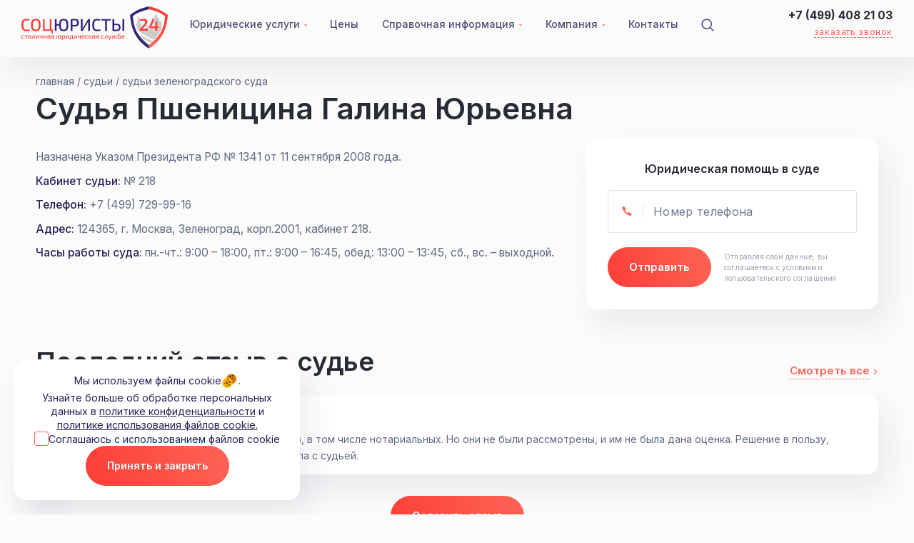

--- FILE ---
content_type: text/html; charset=UTF-8
request_url: https://socuristy.ru/sudi/sudi-zelenogradskogo-suda/sudya-pshenitsina-galina-yurevna-v-zelenogradskom-sude/
body_size: 50922
content:
<!doctype html>
<html lang="ru">
<head>
	<meta http-equiv="Content-Type" content="text/html; charset=UTF-8" />
<script data-skip-moving="true">(function(w, d) {var v = w.frameCacheVars = {"CACHE_MODE":"HTMLCACHE","storageBlocks":[],"dynamicBlocks":{"LkGdQn":"5fc5431e16f7","XEVOpk":"a761b961ee88"},"AUTO_UPDATE":true,"AUTO_UPDATE_TTL":120,"version":2};var inv = false;if (v.AUTO_UPDATE === false){if (v.AUTO_UPDATE_TTL && v.AUTO_UPDATE_TTL > 0){var lm = Date.parse(d.lastModified);if (!isNaN(lm)){var td = new Date().getTime();if ((lm + v.AUTO_UPDATE_TTL * 1000) >= td){w.frameRequestStart = false;w.preventAutoUpdate = true;return;}inv = true;}}else{w.frameRequestStart = false;w.preventAutoUpdate = true;return;}}var r = w.XMLHttpRequest ? new XMLHttpRequest() : (w.ActiveXObject ? new w.ActiveXObject("Microsoft.XMLHTTP") : null);if (!r) { return; }w.frameRequestStart = true;var m = v.CACHE_MODE; var l = w.location; var x = new Date().getTime();var q = "?bxrand=" + x + (l.search.length > 0 ? "&" + l.search.substring(1) : "");var u = l.protocol + "//" + l.host + l.pathname + q;r.open("GET", u, true);r.setRequestHeader("BX-ACTION-TYPE", "get_dynamic");r.setRequestHeader("X-Bitrix-Composite", "get_dynamic");r.setRequestHeader("BX-CACHE-MODE", m);r.setRequestHeader("BX-CACHE-BLOCKS", v.dynamicBlocks ? JSON.stringify(v.dynamicBlocks) : "");if (inv){r.setRequestHeader("BX-INVALIDATE-CACHE", "Y");}try { r.setRequestHeader("BX-REF", d.referrer || "");} catch(e) {}if (m === "APPCACHE"){r.setRequestHeader("BX-APPCACHE-PARAMS", JSON.stringify(v.PARAMS));r.setRequestHeader("BX-APPCACHE-URL", v.PAGE_URL ? v.PAGE_URL : "");}r.onreadystatechange = function() {if (r.readyState != 4) { return; }var a = r.getResponseHeader("BX-RAND");var b = w.BX && w.BX.frameCache ? w.BX.frameCache : false;if (a != x || !((r.status >= 200 && r.status < 300) || r.status === 304 || r.status === 1223 || r.status === 0)){var f = {error:true, reason:a!=x?"bad_rand":"bad_status", url:u, xhr:r, status:r.status};if (w.BX && w.BX.ready && b){BX.ready(function() {setTimeout(function(){BX.onCustomEvent("onFrameDataRequestFail", [f]);}, 0);});}w.frameRequestFail = f;return;}if (b){b.onFrameDataReceived(r.responseText);if (!w.frameUpdateInvoked){b.update(false);}w.frameUpdateInvoked = true;}else{w.frameDataString = r.responseText;}};r.send();var p = w.performance;if (p && p.addEventListener && p.getEntries && p.setResourceTimingBufferSize){var e = 'resourcetimingbufferfull';var h = function() {if (w.BX && w.BX.frameCache && w.BX.frameCache.frameDataInserted){p.removeEventListener(e, h);}else {p.setResourceTimingBufferSize(p.getEntries().length + 50);}};p.addEventListener(e, h);}})(window, document);</script>
<script data-skip-moving="true">(function(w, d, n) {var cl = "bx-core";var ht = d.documentElement;var htc = ht ? ht.className : undefined;if (htc === undefined || htc.indexOf(cl) !== -1){return;}var ua = n.userAgent;if (/(iPad;)|(iPhone;)/i.test(ua)){cl += " bx-ios";}else if (/Windows/i.test(ua)){cl += ' bx-win';}else if (/Macintosh/i.test(ua)){cl += " bx-mac";}else if (/Linux/i.test(ua) && !/Android/i.test(ua)){cl += " bx-linux";}else if (/Android/i.test(ua)){cl += " bx-android";}cl += (/(ipad|iphone|android|mobile|touch)/i.test(ua) ? " bx-touch" : " bx-no-touch");cl += w.devicePixelRatio && w.devicePixelRatio >= 2? " bx-retina": " bx-no-retina";if (/AppleWebKit/.test(ua)){cl += " bx-chrome";}else if (/Opera/.test(ua)){cl += " bx-opera";}else if (/Firefox/.test(ua)){cl += " bx-firefox";}ht.className = htc ? htc + " " + cl : cl;})(window, document, navigator);</script>


<link href="/bitrix/cache/css/s1/main/page_d5a7e690acf95b731becb539a0161dd9/page_d5a7e690acf95b731becb539a0161dd9_v1.css?1742821324397" type="text/css"  rel="stylesheet" />
<link href="/bitrix/cache/css/s1/main/template_0aa680ef3ee5467ae57f8985b95a7c7c/template_0aa680ef3ee5467ae57f8985b95a7c7c_v1.css?1748521241146137" type="text/css"  data-template-style="true" rel="stylesheet" />







	<meta charset="UTF-8">
	<title>Судья Пшеницина Галина Юрьевна</title>
	
	<meta id="vp" name="viewport" content="width=1500">
	<link rel="icon" href="/local/templates/main/assets/img/favicon.svg" type="image/x-icon">
	<link rel="preload" as="style" href="https://fonts.googleapis.com/css2?family=Inter:wght@100;200;300;400;500;600;700;800;900&family=Roboto:ital,wght@0,100;0,300;0,400;0,500;0,700;0,900;1,100;1,300;1,400;1,500;1,700;1,900&display=swap" onload="this.rel='stylesheet'">
	
	<style>.wrap, .blockAdvMain{opacity: 0;}</style>
	<!-- Yandex.Metrika informer -->
	<a style="position: absolute;z-index: -1; opacity: 0;" href="https://metrika.yandex.ru/stat/?id=46882662&amp;from=informer"
	 target="_blank" rel="nofollow"><img src="https://informer.yandex.ru/informer/46882662/3_1_FFFFFFFF_EFEFEFFF_0_pageviews"
	 style="width:88px; height:31px; border:0;" alt="Яндекс.Метрика" title="Яндекс.Метрика: данные за сегодня (просмотры, визиты и уникальные посетители)" class="ym-advanced-informer" data-cid="46882662" data-lang="ru" /></a>
	<!-- /Yandex.Metrika informer -->

	<!-- Yandex.Metrika counter -->
		<noscript><div><img src="https://mc.yandex.ru/watch/46882662" style="position:absolute; left:-9999px;" alt="" /></div></noscript>
	<!-- /Yandex.Metrika counter -->
<meta name="yandex-verification" content="b6236c53f69b504c" />

</head>
<body>

<div class="wrap" id="wrap">

<header class="header">
  <div class="container">
    <div class="header__container">
      <a class="header__logo" href="/"><svg xmlns="http://www.w3.org/2000/svg" xml:space="preserve" width="224" height="65" version="1.1" style="shape-rendering:geometricPrecision; text-rendering:geometricPrecision; image-rendering:optimizeQuality; fill-rule:evenodd; clip-rule:evenodd"
viewBox="0 0 1081 311.8"
 xmlns:xlink="http://www.w3.org/1999/xlink">
 <defs>
  <style type="text/css">
   <![CDATA[
    .fil4 {fill:#ffffff}
   .fil0 {fill:#CCCCCC}
   .fil2 {fill:#ffffff;fill-rule:nonzero}
   .startFixed .header__logo .fil4, .wrap:not(.transparentHeader) .header__logo .fil4,
   .startFixed .header__logo .fil2, .wrap:not(.transparentHeader) .header__logo .fil2{fill: #302676;}
   .fil1 {fill:#FC3E37;fill-rule:nonzero}
   .fil5 {fill:white;fill-rule:nonzero}
   .fil3 {fill:url(#id0)}
   ]]>
  </style>
  <linearGradient id="id0" gradientUnits="userSpaceOnUse" x1="980.17" y1="275.82" x2="1095.06" y2="113.73">
   <stop offset="0" style="stop-opacity:1; stop-color:#FD6454"/>
   <stop offset="1" style="stop-opacity:1; stop-color:#FB3D37"/>
  </linearGradient>
 </defs>
 <g id="Слой_x0020_1">
  <metadata id="CorelCorpID_0Corel-Layer"/>
  <g id="logo.eps">
   <path class="fil0" d="M875.65 204.64c30.73,21.75 63.21,38.63 94.71,50.25 -5.25,4.9 -10.75,9.68 -16.51,14.34 -16.7,-7.35 -34.19,-16.3 -52.38,-26.97 -9.59,-11.99 -18.17,-24.55 -25.82,-37.62zm-30.78 -69.5c-0.06,-0.86 -0.12,-1.73 -0.2,-2.59 -0.32,-3.48 0.71,-3.91 0.65,-7.28l1.08 4.68c3.44,-0.82 5.23,-5.01 5.27,-8.23 0.02,-1.14 -0.19,-1.4 0.76,-3.07 1.44,1.81 2.31,8.32 2.75,10.44 1.4,-7.03 0.23,-19.03 0.34,-26.94l1.29 -1.19 1.18 0.53 0.27 -2.84c0.71,-4.2 1.36,2.82 1.59,-14.62 1.75,-0.85 -1.27,-0.81 0.49,0.25 1.55,0.94 -0.99,1.25 0.59,0.35 0.65,-4.49 1.54,-6.16 2.97,-7.55 0.63,-0.62 -0.13,-4.32 0.25,-5.74l0.77 -5.17c1.04,-4.12 0.25,-9.38 1.4,-13.19 0.14,3.57 0.15,7.61 0.5,11.08 0.11,1.06 0.21,1.36 0.36,2.22 0.32,1.92 0.26,-0.39 0.2,2.34 -0.02,1 -0.3,1.88 0.47,3.03l0.59 0.61c0.06,0.06 0.23,0.17 0.32,0.28 -3.14,3.28 -0.24,4.96 0.32,5.84 0.78,1.24 1.43,5.37 1.78,7.29l0.78 -2.52c0.32,3.35 -0.01,8.19 0.28,11.22 0.29,3.03 1.11,1.76 1.69,3.74 0.65,2.21 -0.46,2.6 0.73,4.67 2.11,-1.21 0.18,0.41 0.9,-1.89 0.95,-2.99 -1.51,-1.4 1.39,-2.23l0.02 30.05c1.54,-2.01 1.13,-7.04 2.13,-9.55 1.18,0.33 1.82,0.79 1.79,2.08 -0.05,1.91 -0.37,5.99 2.52,7.97 1.34,0.93 0.03,0.19 1.78,0.95 0.08,-1.79 0.46,-3.6 0.99,-4.76 2.59,4.59 1.38,10.26 1.35,15.56 -0.04,5.99 -0.21,12.16 -0.08,18.13l5.39 0c-0.01,-1.72 -0.5,-3.3 -0.07,-4.94 0.08,-0.29 0.19,-0.51 0.29,-0.8 0.02,-0.06 0.45,-1.26 0.49,-1.36l1.11 -2.21 1.24 2.67c0.06,0.14 0.14,0.3 0.2,0.44l0.4 0.81c0.61,1.53 0.09,2.29 0.05,4.28 2.76,0.65 0.61,0.86 4.13,1.06l17.09 -0.02c0.2,-2.01 -0.18,-1.99 0.72,-3.32 2.11,-3.09 2.65,-1.83 2.6,-6.26 -0.02,-1.43 -0.15,-3.09 0.82,-4.23 1.2,0.67 1.23,2.83 1.89,3.54 0.08,-2.97 -0.37,-6.86 1.75,-9.36 1.75,0.51 0.14,-0.19 1.12,1.13 1.47,1.99 -1.48,0.28 1.31,1.81l1.01 -2.94 0.8 2.85 0.75 -3.07c0.05,-1.01 -0.04,-2.49 -0.04,-3.56l4.34 -0.25 0.11 6.6 1.76 -3.75c0.81,-1.06 -0.34,-0.11 0.85,-0.78 0.01,4.22 0.76,5.43 0.73,9.56 -0.06,8.74 1.18,6.05 1.23,9.66l6.37 0.12 0.11 19.46c2.42,-3.96 4.92,-19.12 6.22,-24.94 2.04,-9.19 4.11,-16.35 7.12,-24.38 4.82,-12.88 2.42,-14.5 2.98,-27.78 0.17,-3.72 3.24,-8.36 4.72,-11.17 1.47,-2.78 3.75,-8.34 5.75,-9.76l2.4 0.96c-0.36,17.16 -0.55,39.17 0.1,55.08 0.43,10.66 -1.16,49.2 0.4,54.55 4.89,2.26 3.15,-8.84 3.15,-12.1 -0.01,-21.53 2.33,-101.06 5.93,-112.03 5.27,-1.72 12.32,-1.47 18.43,-1.3l0.14 19.15c2.88,0.33 6.66,-0.27 9.18,0.58 1.29,0.44 4.5,3.11 5.77,3.83l0.05 19.9c2.92,0.29 5.63,0.46 8.37,0.6 11.26,0.58 8.6,-3.17 8.58,38.99 0,3 -0.14,11.44 -0.15,19.59 -13.41,28.91 -31.43,55.6 -54.98,79.65 -39.09,-13.69 -80.08,-35.91 -117.32,-65.84 -6.84,-14.36 -12.69,-29.27 -17.65,-44.67zm94.18 146.57c-4.69,-4.15 -9.2,-8.39 -13.55,-12.71 5.97,3.02 11.87,5.86 17.67,8.51 -1.22,0.91 -2.44,1.81 -3.68,2.7l-0.44 1.5z"/>
   <path class="fil1" d="M35.13 92.63c3.77,0 7,0.08 9.69,0.25 2.68,0.17 5.15,0.44 7.42,0.82 2.27,0.38 4.61,0.9 7.05,1.57l-1.26 9.44c-2.52,-0.25 -4.87,-0.44 -7.05,-0.57 -2.18,-0.12 -4.51,-0.23 -6.98,-0.31 -2.48,-0.08 -5.44,-0.13 -8.87,-0.13 -5.37,0 -9.61,1.05 -12.72,3.15 -3.1,2.1 -5.3,5.6 -6.6,10.51 -1.3,4.91 -1.95,11.64 -1.95,20.2 0,8.55 0.65,15.29 1.95,20.19 1.3,4.91 3.5,8.41 6.6,10.51 3.11,2.1 7.35,3.15 12.72,3.15 5.45,0 10.04,-0.11 13.78,-0.32 3.73,-0.21 7.36,-0.56 10.88,-1.07l1.26 9.44c-3.69,1.09 -7.49,1.87 -11.39,2.33 -3.9,0.46 -8.75,0.69 -14.53,0.69 -8.39,0 -15.13,-1.45 -20.2,-4.34 -5.08,-2.89 -8.75,-7.61 -11.01,-14.16 -2.27,-6.54 -3.4,-15.35 -3.4,-26.42 0,-11.08 1.13,-19.89 3.4,-26.43 2.26,-6.55 5.93,-11.26 11.01,-14.16 5.07,-2.89 11.81,-4.34 20.2,-4.34zm71.1 -0.13c6.37,0 11.8,0.76 16.29,2.27 4.49,1.51 8.08,3.99 10.76,7.42 2.69,3.44 4.64,8.06 5.85,13.85 1.22,5.78 1.83,12.96 1.83,21.52 0,8.47 -0.61,15.62 -1.83,21.45 -1.21,5.83 -3.16,10.47 -5.85,13.91 -2.68,3.44 -6.27,5.91 -10.76,7.42 -4.49,1.51 -9.92,2.27 -16.29,2.27 -6.38,0 -11.81,-0.76 -16.3,-2.27 -4.49,-1.51 -8.1,-3.98 -10.82,-7.42 -2.73,-3.44 -4.72,-8.08 -5.98,-13.91 -1.26,-5.83 -1.89,-12.98 -1.89,-21.45 0,-8.56 0.63,-15.74 1.89,-21.52 1.26,-5.79 3.25,-10.41 5.98,-13.85 2.72,-3.43 6.33,-5.91 10.82,-7.42 4.49,-1.51 9.92,-2.27 16.3,-2.27zm0 10.95c-5.46,0 -9.78,1.05 -12.96,3.15 -3.19,2.1 -5.44,5.6 -6.74,10.51 -1.3,4.9 -1.95,11.72 -1.95,20.45 0,8.64 0.65,15.43 1.95,20.38 1.3,4.95 3.55,8.47 6.74,10.57 3.18,2.1 7.5,3.15 12.96,3.15 5.45,0 9.75,-1.05 12.89,-3.15 3.15,-2.1 5.4,-5.62 6.74,-10.57 1.34,-4.95 2.01,-11.74 2.01,-20.38 0,-8.73 -0.67,-15.55 -2.01,-20.45 -1.34,-4.91 -3.59,-8.41 -6.74,-10.51 -3.14,-2.1 -7.44,-3.15 -12.89,-3.15zm52.85 77.52l0 -86.83 12.59 0 0 86.83 -12.59 0zm11.58 0l0 -9.94 61.54 0 0 9.94 -61.54 0zm38.38 0l0 -86.83 12.59 0 0 86.83 -12.59 0zm14.35 19l-1.26 -19.88 10.07 0 0 19.88 -8.81 0z"/>
   <path class="fil2" d="M311.23 92.5c6.54,0 12.01,0.76 16.42,2.27 4.4,1.51 7.97,3.99 10.7,7.42 2.72,3.44 4.71,8.06 5.97,13.85 1.26,5.78 1.89,12.96 1.89,21.52 0,8.47 -0.63,15.62 -1.89,21.45 -1.26,5.83 -3.25,10.47 -5.97,13.91 -2.73,3.44 -6.3,5.91 -10.7,7.42 -4.41,1.51 -9.88,2.27 -16.42,2.27 -6.13,0 -11.29,-0.76 -15.48,-2.27 -4.2,-1.51 -7.57,-3.98 -10.13,-7.42 -2.56,-3.44 -4.43,-8.08 -5.6,-13.91 -1.18,-5.83 -1.76,-12.98 -1.76,-21.45 0,-8.56 0.58,-15.74 1.76,-21.52 1.17,-5.79 3.04,-10.41 5.6,-13.85 2.56,-3.43 5.93,-5.91 10.13,-7.42 4.19,-1.51 9.35,-2.27 15.48,-2.27zm-51.98 1.64l0 86.83 -12.58 0 0 -86.83 12.58 0zm24.67 36.87l0 9.82 -25.67 0 0 -9.82 25.67 0zm27.31 -27.56c-5.21,0 -9.3,1.05 -12.27,3.15 -2.98,2.1 -5.1,5.6 -6.36,10.51 -1.26,4.9 -1.89,11.72 -1.89,20.45 0,8.64 0.63,15.43 1.89,20.38 1.26,4.95 3.38,8.47 6.36,10.57 2.97,2.1 7.06,3.15 12.27,3.15 5.45,0 9.77,-1.05 12.96,-3.15 3.19,-2.1 5.45,-5.62 6.79,-10.57 1.35,-4.95 2.02,-11.74 2.02,-20.38 0,-8.73 -0.67,-15.55 -2.02,-20.45 -1.34,-4.91 -3.6,-8.41 -6.79,-10.51 -3.19,-2.1 -7.51,-3.15 -12.96,-3.15zm83.68 -10.44c7.22,0 12.88,0.8 16.99,2.39 4.11,1.59 7.07,4.36 8.87,8.3 1.81,3.95 2.71,9.53 2.71,16.74 0,7.13 -0.86,12.69 -2.58,16.68 -1.72,3.98 -4.58,6.75 -8.56,8.3 -3.99,1.55 -9.33,2.33 -16.04,2.33 -3.61,0 -7.07,-0.09 -10.39,-0.25 -3.31,-0.17 -6.35,-0.42 -9.12,-0.76 -2.77,-0.33 -5.14,-0.69 -7.11,-1.07 -1.97,-0.38 -3.34,-0.73 -4.09,-1.07l0.38 -7.3c4.53,0 9.25,0 14.15,0 4.91,0 9.76,0 14.54,0 4.03,-0.08 7.22,-0.58 9.56,-1.51 2.35,-0.92 4.03,-2.6 5.04,-5.03 1,-2.43 1.51,-5.87 1.51,-10.32 0,-4.53 -0.51,-8.01 -1.51,-10.44 -1.01,-2.44 -2.69,-4.13 -5.04,-5.1 -2.34,-0.97 -5.53,-1.45 -9.56,-1.45 -7.05,0 -13.11,0.04 -18.19,0.13 -5.07,0.08 -8.53,0.21 -10.38,0.38l-1.76 -9.82c3.27,-0.33 6.32,-0.59 9.12,-0.76 2.81,-0.16 5.9,-0.27 9.25,-0.31 3.36,-0.04 7.43,-0.06 12.21,-0.06zm-17.99 1.13l0 86.83 -12.59 0 0 -86.83 12.59 0zm128.74 0l0 86.83 -12.09 0 0 -61.16c0,-1.68 0.04,-3.37 0.13,-5.1 0.08,-1.72 0.25,-3.41 0.5,-5.09l-0.63 0c-0.59,1.68 -1.3,3.36 -2.13,5.03 -0.85,1.68 -1.68,3.27 -2.52,4.78l-36.87 61.54 -12.72 0 0 -86.83 12.21 0 0 60.4c0,1.77 -0.08,3.55 -0.25,5.35 -0.17,1.81 -0.34,3.59 -0.51,5.35l0.51 0c0.67,-1.68 1.45,-3.35 2.33,-5.03 0.88,-1.68 1.78,-3.27 2.7,-4.79l36.5 -61.28 12.84 0zm52.47 -1.51c3.78,0 7.01,0.08 9.69,0.25 2.68,0.17 5.16,0.44 7.42,0.82 2.27,0.38 4.62,0.9 7.05,1.57l-1.26 9.44c-2.51,-0.25 -4.86,-0.44 -7.04,-0.57 -2.18,-0.12 -4.51,-0.23 -6.99,-0.31 -2.47,-0.08 -5.43,-0.13 -8.87,-0.13 -5.37,0 -9.61,1.05 -12.71,3.15 -3.11,2.1 -5.31,5.6 -6.61,10.51 -1.3,4.91 -1.95,11.64 -1.95,20.2 0,8.55 0.65,15.29 1.95,20.19 1.3,4.91 3.5,8.41 6.61,10.51 3.1,2.1 7.34,3.15 12.71,3.15 5.45,0 10.05,-0.11 13.78,-0.32 3.73,-0.21 7.36,-0.56 10.88,-1.07l1.26 9.44c-3.69,1.09 -7.48,1.87 -11.38,2.33 -3.91,0.46 -8.75,0.69 -14.54,0.69 -8.39,0 -15.12,-1.45 -20.2,-4.34 -5.08,-2.89 -8.75,-7.61 -11.01,-14.16 -2.26,-6.54 -3.4,-15.35 -3.4,-26.42 0,-11.08 1.14,-19.89 3.4,-26.43 2.26,-6.55 5.93,-11.26 11.01,-14.16 5.08,-2.89 11.81,-4.34 20.2,-4.34zm73.24 1.51l0 86.83 -12.58 0 0 -86.83 12.58 0zm27.69 0l0 10.82 -67.83 0 0 -10.82 67.83 0zm43.41 34.48c7.3,0 13.07,0.86 17.31,2.58 4.23,1.72 7.25,4.53 9.06,8.43 1.8,3.9 2.7,9.21 2.7,15.92 0,6.96 -0.92,12.36 -2.77,16.17 -1.84,3.82 -4.74,6.48 -8.68,7.99 -3.95,1.51 -9.19,2.27 -15.73,2.27 -4.87,0 -9.06,-0.02 -12.59,-0.07 -3.52,-0.04 -6.75,-0.14 -9.69,-0.31 -2.93,-0.17 -5.99,-0.38 -9.18,-0.63l1.63 -9.94c1.94,0.08 5.35,0.17 10.26,0.25 4.91,0.09 10.8,0.13 17.68,0.13 4.37,0 7.72,-0.42 10.07,-1.26 2.35,-0.84 3.98,-2.43 4.91,-4.78 0.92,-2.35 1.38,-5.71 1.38,-10.07 0,-4.11 -0.42,-7.38 -1.26,-9.82 -0.84,-2.43 -2.43,-4.19 -4.78,-5.28 -2.35,-1.09 -5.79,-1.64 -10.32,-1.64l-28.06 0 0 -9.94 28.06 0zm-17.36 -34.48l0 86.83 -12.59 0 0 -86.83 12.59 0zm73.99 0l0 86.83 -12.46 0 0 -86.83 12.46 0z"/>
   <path class="fil1" d="M11.76 213.28c0.77,0 1.62,0.04 2.56,0.1 0.93,0.07 1.88,0.19 2.85,0.35 0.97,0.17 1.87,0.42 2.7,0.76l-0.6 3.1c-1.17,-0.1 -2.36,-0.18 -3.58,-0.23 -1.21,-0.05 -2.26,-0.07 -3.13,-0.07 -1.83,0 -3.3,0.26 -4.4,0.77 -1.1,0.52 -1.89,1.41 -2.38,2.68 -0.48,1.27 -0.73,3.04 -0.73,5.31 0,2.27 0.25,4.05 0.73,5.36 0.49,1.3 1.28,2.2 2.38,2.7 1.1,0.5 2.57,0.75 4.4,0.75 0.5,0 1.17,-0.02 1.98,-0.05 0.82,-0.03 1.7,-0.08 2.63,-0.15 0.93,-0.07 1.82,-0.17 2.65,-0.3l0.45 3.2c-1.2,0.47 -2.55,0.81 -4.05,1.03 -1.5,0.22 -3,0.33 -4.51,0.33 -2.83,0 -5.11,-0.42 -6.83,-1.26 -1.72,-0.83 -2.96,-2.18 -3.73,-4.05 -0.77,-1.87 -1.15,-4.39 -1.15,-7.56 0,-3.14 0.38,-5.64 1.15,-7.51 0.77,-1.87 2.01,-3.21 3.73,-4.03 1.72,-0.82 4.01,-1.23 6.88,-1.23zm25.18 0.6l0 24.43 -4.85 0 0 -24.43 4.85 0zm8.71 0l0 3.91 -22.27 0 0 -3.91 22.27 0zm15.27 -0.6c2.87,0 5.16,0.42 6.86,1.25 1.7,0.84 2.94,2.2 3.7,4.09 0.77,1.88 1.16,4.38 1.16,7.48 0,3.14 -0.39,5.65 -1.16,7.54 -0.76,1.88 -2,3.24 -3.7,4.07 -1.7,0.84 -3.99,1.26 -6.86,1.26 -2.87,0 -5.16,-0.42 -6.88,-1.26 -1.72,-0.83 -2.96,-2.19 -3.73,-4.07 -0.77,-1.89 -1.15,-4.4 -1.15,-7.54 0,-3.1 0.38,-5.6 1.15,-7.48 0.77,-1.89 2.01,-3.25 3.73,-4.09 1.72,-0.83 4.01,-1.25 6.88,-1.25zm0 3.91c-1.67,0 -2.99,0.27 -3.98,0.8 -0.98,0.53 -1.68,1.44 -2.1,2.73 -0.42,1.28 -0.63,3.08 -0.63,5.38 0,2.3 0.21,4.11 0.63,5.41 0.42,1.3 1.12,2.21 2.1,2.72 0.99,0.52 2.31,0.78 3.98,0.78 1.67,0 2.99,-0.26 3.96,-0.78 0.96,-0.51 1.65,-1.42 2.05,-2.72 0.4,-1.3 0.6,-3.11 0.6,-5.41 0,-2.3 -0.2,-4.1 -0.6,-5.38 -0.4,-1.29 -1.09,-2.2 -2.05,-2.73 -0.97,-0.53 -2.29,-0.8 -3.96,-0.8zm37.9 -3.31l0 3.66 -9.11 0c-1,0 -1.73,0.22 -2.18,0.65 -0.45,0.43 -0.74,1.2 -0.88,2.3 -0.16,1.44 -0.35,2.91 -0.57,4.43 -0.22,1.52 -0.45,2.97 -0.7,4.36 -0.25,1.38 -0.58,2.63 -0.98,3.73 -0.4,1.27 -0.97,2.32 -1.73,3.15 -0.75,0.84 -1.66,1.45 -2.72,1.83 -1.07,0.38 -2.29,0.58 -3.66,0.58l-0.5 -3.66c0.87,-0.23 1.58,-0.48 2.13,-0.75 0.55,-0.27 0.98,-0.61 1.3,-1.03 0.32,-0.41 0.59,-0.92 0.83,-1.52 0.3,-0.74 0.55,-1.61 0.77,-2.61 0.22,-1 0.4,-2.04 0.55,-3.12 0.15,-1.09 0.29,-2.18 0.4,-3.26 0.12,-1.08 0.23,-2.08 0.33,-2.98 0.23,-1.87 0.85,-3.29 1.85,-4.28 1,-0.98 2.52,-1.48 4.56,-1.48l10.31 0zm0.65 0l0 24.43 -4.86 0 0 -24.43 4.86 0zm29.59 0l0 24.43 -4.36 0 0 -15.56c0,-0.57 0.02,-1.12 0.05,-1.66 0.03,-0.53 0.08,-1.12 0.15,-1.75l-0.15 0c-0.2,0.5 -0.46,1.03 -0.78,1.58 -0.31,0.55 -0.62,1.03 -0.92,1.43l-11.87 15.96 -4.05 0 0 -24.43 4.35 0 0 15.62c0,0.54 -0.01,1.07 -0.02,1.61 -0.02,0.53 -0.06,1.11 -0.13,1.75l0.1 0c0.27,-0.54 0.55,-1.06 0.85,-1.58 0.31,-0.52 0.61,-0.96 0.91,-1.33l11.86 -16.07 4.01 0zm11.26 0l0 9.12c0,1.13 0.25,1.93 0.75,2.4 0.5,0.47 1.32,0.7 2.45,0.7 1.34,0 2.64,-0.13 3.91,-0.38 1.26,-0.24 2.7,-0.72 4.3,-1.42l0.45 3.55c-1.73,0.74 -3.53,1.28 -5.4,1.63 -1.87,0.35 -3.51,0.52 -4.91,0.52 -2.1,0 -3.68,-0.45 -4.73,-1.35 -1.05,-0.9 -1.58,-2.27 -1.58,-4.1l0 -10.67 4.76 0zm15.72 0l0 24.43 -4.86 0 0 -24.43 4.86 0zm12.41 0l0 24.43 -4.75 0 0 -24.43 4.75 0zm12.67 9.67l0 3.6 -12.97 0 0 -3.6 12.97 0zm4.3 -9.67l0 24.43 -4.75 0 0 -24.43 4.75 0zm19.43 -0.6c1.87,0 3.43,0.25 4.7,0.73 1.27,0.48 2.23,1.31 2.88,2.48 0.65,1.17 0.98,2.77 0.98,4.8l0 17.02 -3.81 0 -0.75 -5.3 -0.25 -0.6 0 -11.12c-0.03,-1.43 -0.37,-2.47 -1.02,-3.1 -0.66,-0.63 -1.91,-0.95 -3.78,-0.95 -1.31,0 -2.92,0.07 -4.83,0.2 -1.92,0.13 -3.82,0.27 -5.69,0.4l-0.45 -3.45c1.14,-0.2 2.41,-0.39 3.81,-0.56 1.4,-0.16 2.82,-0.3 4.25,-0.4 1.44,-0.1 2.76,-0.15 3.96,-0.15zm6.36 9.97l-0.06 3.4 -11.46 0.05c-1.14,0.04 -1.94,0.33 -2.4,0.88 -0.47,0.55 -0.7,1.31 -0.7,2.28l0 1.5c0,1.2 0.3,2.07 0.9,2.62 0.6,0.55 1.52,0.83 2.75,0.83 0.94,0 1.98,-0.17 3.13,-0.53 1.15,-0.35 2.31,-0.88 3.48,-1.6 1.17,-0.71 2.22,-1.62 3.15,-2.73l0 3.16c-0.3,0.46 -0.78,1.02 -1.45,1.68 -0.67,0.65 -1.47,1.27 -2.43,1.87 -0.95,0.6 -2.01,1.1 -3.18,1.5 -1.16,0.41 -2.43,0.61 -3.8,0.61 -1.47,0 -2.76,-0.26 -3.88,-0.78 -1.12,-0.52 -1.99,-1.29 -2.6,-2.3 -0.62,-1.02 -0.93,-2.27 -0.93,-3.73l0 -2.66c0,-1.9 0.61,-3.38 1.83,-4.45 1.22,-1.07 2.91,-1.6 5.08,-1.6l12.57 0zm18.47 -9.67c1.87,0 3.42,0.01 4.65,0.03 1.24,0.02 2.34,0.05 3.31,0.1 0.96,0.05 1.96,0.12 3,0.22l-0.6 3.61c-0.33,-0.07 -1.43,-0.12 -3.28,-0.15 -1.85,-0.03 -4.18,-0.05 -6.98,-0.05 -1.94,0 -3.22,0.32 -3.83,0.98 -0.62,0.65 -0.93,1.71 -0.93,3.17 0,1.61 0.33,2.75 0.98,3.43 0.65,0.69 1.96,1.03 3.93,1.03l10.16 0 0.1 3.4c-0.4,0 -1.04,0.01 -1.9,0.03 -0.87,0.02 -2.01,0.02 -3.41,0.02 -1.4,0 -3.1,0 -5.1,0 -1.14,0 -2.04,0.2 -2.71,0.6 -0.66,0.4 -1.11,1.01 -1.35,1.81l-1.8 6.5 -5.01 0 2.2 -7.36c0.24,-0.69 0.62,-1.26 1.13,-1.7 0.52,-0.43 1.1,-0.75 1.75,-0.95 0.66,-0.2 1.28,-0.33 1.88,-0.4l0 -0.2c-1.33,-0.23 -2.41,-0.64 -3.23,-1.23 -0.81,-0.58 -1.41,-1.34 -1.77,-2.27 -0.37,-0.94 -0.55,-2.04 -0.55,-3.31 0,-1.2 0.14,-2.26 0.42,-3.17 0.28,-0.92 0.79,-1.69 1.5,-2.31 0.72,-0.62 1.69,-1.08 2.91,-1.37 1.21,-0.31 2.72,-0.46 4.53,-0.46zm10.96 0.35l0 24.38 -4.7 0 0 -24.38 4.7 0zm40.65 -0.65c2.17,0 4,0.2 5.48,0.6 1.49,0.4 2.69,1.09 3.61,2.06 0.91,0.97 1.59,2.28 2.02,3.93 0.44,1.65 0.65,3.73 0.65,6.23 0,3.24 -0.38,5.78 -1.15,7.63 -0.77,1.86 -2,3.16 -3.7,3.91 -1.7,0.75 -4.01,1.13 -6.91,1.13 -2.74,0 -4.92,-0.38 -6.56,-1.13 -1.63,-0.75 -2.81,-2.05 -3.53,-3.91 -0.72,-1.85 -1.07,-4.39 -1.07,-7.63 0,-2.5 0.2,-4.58 0.6,-6.23 0.4,-1.65 1.03,-2.96 1.9,-3.93 0.87,-0.97 2.02,-1.66 3.45,-2.06 1.44,-0.4 3.17,-0.6 5.21,-0.6zm-17.07 0.6l0 24.43 -4.81 0 0 -24.43 4.81 0zm8.06 10.02l0 3.65 -8.41 0 0 -3.65 8.41 0zm8.96 -6.66c-1.64,0 -2.93,0.27 -3.88,0.8 -0.95,0.54 -1.62,1.43 -2,2.7 -0.39,1.27 -0.58,3.02 -0.58,5.26 0,2.24 0.19,4 0.58,5.28 0.38,1.29 1.05,2.19 2,2.7 0.95,0.52 2.24,0.78 3.88,0.78 1.7,0 3.05,-0.26 4.05,-0.78 1.01,-0.51 1.71,-1.41 2.13,-2.7 0.42,-1.28 0.63,-3.04 0.63,-5.28 0,-2.24 -0.21,-3.99 -0.63,-5.26 -0.42,-1.27 -1.12,-2.16 -2.13,-2.7 -1,-0.53 -2.35,-0.8 -4.05,-0.8zm32.64 -3.96c3.04,0 5.21,1.11 6.51,3.31 1.3,2.2 1.95,5.42 1.95,9.66 0,3.17 -0.34,5.68 -1,7.53 -0.67,1.86 -1.69,3.17 -3.06,3.96 -1.36,0.78 -3.08,1.18 -5.15,1.18 -1.64,0 -3.24,-0.23 -4.81,-0.68 -1.57,-0.45 -3.05,-1.14 -4.45,-2.08l0.3 -2.7c1.46,0.43 2.76,0.78 3.9,1.05 1.14,0.27 2.35,0.4 3.66,0.4 1.37,0 2.46,-0.23 3.27,-0.7 0.82,-0.47 1.41,-1.34 1.78,-2.6 0.37,-1.27 0.55,-3.06 0.55,-5.36 0,-2.27 -0.16,-4.05 -0.5,-5.33 -0.33,-1.29 -0.86,-2.2 -1.6,-2.75 -0.73,-0.55 -1.73,-0.83 -3,-0.83 -1.27,0 -2.52,0.29 -3.76,0.88 -1.23,0.58 -2.65,1.49 -4.25,2.72l-0.55 -3c0.83,-0.94 1.81,-1.75 2.92,-2.45 1.12,-0.7 2.32,-1.25 3.58,-1.63 1.27,-0.38 2.51,-0.58 3.71,-0.58zm-10.41 0.6l0.55 4.96 0.35 0.65 0 15.72 -0.25 0.6c0.1,0.94 0.17,1.85 0.22,2.76 0.05,0.9 0.06,1.85 0.03,2.85l0 6.86 -4.81 0 0 -34.4 3.91 0zm47.35 0l0 24.43 -4.35 0 0 -15.56c0,-0.57 0.02,-1.12 0.05,-1.66 0.03,-0.53 0.08,-1.12 0.15,-1.75l-0.15 0c-0.2,0.5 -0.46,1.03 -0.78,1.58 -0.31,0.55 -0.62,1.03 -0.92,1.43l-11.87 15.96 -4.05 0 0 -24.43 4.35 0 0 15.62c0,0.54 -0.01,1.07 -0.02,1.61 -0.02,0.53 -0.06,1.11 -0.13,1.75l0.1 0c0.27,-0.54 0.55,-1.06 0.85,-1.58 0.3,-0.52 0.6,-0.96 0.9,-1.33l11.87 -16.07 4 0zm27.84 0l0 3.61 -8.91 0c-1.81,0 -2.79,0.95 -2.96,2.85 -0.2,2.47 -0.52,4.75 -0.97,6.84 -0.45,2.08 -1.07,4.04 -1.86,5.85 -0.78,1.82 -1.84,3.58 -3.17,5.28l-3.96 0c1.3,-1.96 2.32,-3.97 3.05,-6.03 0.74,-2.05 1.32,-4.14 1.73,-6.28 0.42,-2.14 0.69,-4.29 0.83,-6.46 0.17,-1.9 0.76,-3.32 1.8,-4.25 1.04,-0.94 2.54,-1.41 4.5,-1.41l9.92 0zm-19.03 24.18l-0.45 7.41 -3.15 0 0 -7.41 3.6 0zm23.08 -3.45l0 3.7 -26.68 0 0 -3.7 26.68 0zm0 3.45l0 7.41 -3.2 0 -0.45 -7.41 3.65 0zm-3.45 -24.18l0 24.43 -4.61 0 0 -24.43 4.61 0zm30.94 0l0 24.43 -4.36 0 0 -15.56c0,-0.57 0.02,-1.12 0.05,-1.66 0.03,-0.53 0.08,-1.12 0.15,-1.75l-0.15 0c-0.2,0.5 -0.46,1.03 -0.78,1.58 -0.31,0.55 -0.62,1.03 -0.92,1.43l-11.87 15.96 -4.05 0 0 -24.43 4.35 0 0 15.62c0,0.54 -0.01,1.07 -0.02,1.61 -0.02,0.53 -0.06,1.11 -0.13,1.75l0.1 0c0.27,-0.54 0.56,-1.06 0.85,-1.58 0.3,-0.52 0.61,-0.96 0.91,-1.33l11.86 -16.07 4.01 0zm11.26 0l0 9.12c0,1.13 0.25,1.93 0.75,2.4 0.5,0.47 1.32,0.7 2.45,0.7 1.34,0 2.64,-0.13 3.91,-0.38 1.27,-0.24 2.7,-0.72 4.3,-1.42l0.45 3.55c-1.73,0.74 -3.53,1.28 -5.4,1.63 -1.87,0.35 -3.51,0.52 -4.91,0.52 -2.1,0 -3.68,-0.45 -4.73,-1.35 -1.05,-0.9 -1.58,-2.27 -1.58,-4.1l0 -10.67 4.76 0zm15.72 0l0 24.43 -4.86 0 0 -24.43 4.86 0zm17.97 -0.6c3.77,0 6.5,0.68 8.19,2.03 1.68,1.35 2.54,3.35 2.57,5.98 0,2.21 -0.48,3.91 -1.45,5.11 -0.96,1.2 -2.55,1.8 -4.76,1.8l-14.16 0 0 -3.45 12.92 0c1.06,0 1.77,-0.35 2.12,-1.05 0.35,-0.7 0.51,-1.5 0.48,-2.41 0,-1.5 -0.43,-2.57 -1.28,-3.2 -0.85,-0.63 -2.33,-0.95 -4.43,-0.95 -1.7,0 -3.04,0.25 -4.01,0.75 -0.96,0.5 -1.64,1.37 -2.05,2.6 -0.4,1.24 -0.6,2.97 -0.6,5.21 0,2.5 0.25,4.41 0.75,5.73 0.51,1.32 1.3,2.23 2.38,2.73 1.09,0.5 2.53,0.75 4.33,0.75 1.3,0 2.75,-0.06 4.33,-0.17 1.59,-0.12 3.03,-0.26 4.33,-0.43l0.45 3.15c-0.77,0.34 -1.73,0.61 -2.88,0.83 -1.15,0.22 -2.33,0.38 -3.52,0.48 -1.2,0.1 -2.31,0.15 -3.31,0.15 -2.84,0 -5.13,-0.44 -6.88,-1.31 -1.75,-0.86 -3.02,-2.24 -3.81,-4.12 -0.78,-1.89 -1.17,-4.37 -1.17,-7.44 0,-3.2 0.4,-5.74 1.2,-7.61 0.8,-1.87 2.04,-3.2 3.7,-3.98 1.67,-0.78 3.85,-1.18 6.56,-1.18zm27.58 0c0.77,0 1.62,0.04 2.56,0.1 0.93,0.07 1.88,0.19 2.85,0.35 0.97,0.17 1.87,0.42 2.7,0.76l-0.6 3.1c-1.17,-0.1 -2.36,-0.18 -3.58,-0.23 -1.21,-0.05 -2.26,-0.07 -3.13,-0.07 -1.83,0 -3.3,0.26 -4.4,0.77 -1.1,0.52 -1.89,1.41 -2.38,2.68 -0.48,1.27 -0.73,3.04 -0.73,5.31 0,2.27 0.25,4.05 0.73,5.36 0.49,1.3 1.28,2.2 2.38,2.7 1.1,0.5 2.57,0.75 4.4,0.75 0.5,0 1.17,-0.02 1.98,-0.05 0.82,-0.03 1.7,-0.08 2.63,-0.15 0.93,-0.07 1.82,-0.17 2.65,-0.3l0.45 3.2c-1.2,0.47 -2.55,0.81 -4.05,1.03 -1.5,0.22 -3.01,0.33 -4.51,0.33 -2.83,0 -5.11,-0.42 -6.83,-1.26 -1.72,-0.83 -2.96,-2.18 -3.73,-4.05 -0.76,-1.87 -1.15,-4.39 -1.15,-7.56 0,-3.14 0.39,-5.64 1.15,-7.51 0.77,-1.87 2.01,-3.21 3.73,-4.03 1.72,-0.82 4.01,-1.23 6.88,-1.23zm35.2 0.6c-0.57,1.51 -1.09,2.86 -1.56,4.06 -0.46,1.2 -0.93,2.25 -1.4,3.15 -0.46,0.9 -0.99,1.66 -1.58,2.26 -0.58,0.6 -1.25,1.08 -2,1.45 -0.75,0.36 -1.66,0.6 -2.73,0.7l0 0.2c1.14,0.1 2.1,0.32 2.88,0.65 0.79,0.33 1.49,0.82 2.1,1.45 0.63,0.64 1.18,1.43 1.68,2.38 0.5,0.95 1.02,2.1 1.56,3.46 0.53,1.34 1.11,2.91 1.75,4.67l-5.06 0c-0.6,-1.63 -1.14,-3.06 -1.62,-4.27 -0.49,-1.22 -0.97,-2.26 -1.43,-3.11 -0.47,-0.85 -0.97,-1.53 -1.5,-2.05 -0.54,-0.52 -1.16,-0.89 -1.88,-1.1 -0.72,-0.22 -1.56,-0.33 -2.53,-0.33l0 -3.65c1.17,0 2.15,-0.21 2.95,-0.63 0.8,-0.42 1.5,-1.04 2.08,-1.88 0.58,-0.83 1.13,-1.86 1.63,-3.07 0.5,-1.22 1.05,-2.67 1.65,-4.34l5.01 0zm-16.17 0l0 7.06c0,0.77 -0.06,1.55 -0.18,2.33 -0.11,0.78 -0.29,1.53 -0.52,2.23 0.2,0.73 0.36,1.47 0.5,2.2 0.13,0.74 0.2,1.42 0.2,2.05l0 8.56 -4.86 0 0 -24.43 4.86 0zm4.5 9.92l0 3.65 -5.91 0 0 -3.65 5.91 0zm29.53 -10.52c1.88,0 3.45,0.25 4.71,0.73 1.27,0.48 2.23,1.31 2.88,2.48 0.65,1.17 0.98,2.77 0.98,4.8l0 17.02 -3.81 0 -0.75 -5.3 -0.25 -0.6 0 -11.12c-0.03,-1.43 -0.37,-2.47 -1.02,-3.1 -0.66,-0.63 -1.91,-0.95 -3.78,-0.95 -1.3,0 -2.92,0.07 -4.83,0.2 -1.92,0.13 -3.82,0.27 -5.69,0.4l-0.45 -3.45c1.14,-0.2 2.41,-0.39 3.81,-0.56 1.4,-0.16 2.82,-0.3 4.25,-0.4 1.44,-0.1 2.76,-0.15 3.95,-0.15zm6.37 9.97l-0.06 3.4 -11.46 0.05c-1.13,0.04 -1.93,0.33 -2.4,0.88 -0.47,0.55 -0.71,1.31 -0.71,2.28l0 1.5c0,1.2 0.31,2.07 0.91,2.62 0.6,0.55 1.52,0.83 2.75,0.83 0.94,0 1.98,-0.17 3.13,-0.53 1.15,-0.35 2.31,-0.88 3.48,-1.6 1.17,-0.71 2.22,-1.62 3.16,-2.73l0 3.16c-0.31,0.46 -0.79,1.02 -1.46,1.68 -0.66,0.65 -1.48,1.27 -2.43,1.87 -0.95,0.6 -2.01,1.1 -3.17,1.5 -1.17,0.41 -2.44,0.61 -3.81,0.61 -1.47,0 -2.76,-0.26 -3.88,-0.78 -1.12,-0.52 -1.98,-1.29 -2.6,-2.3 -0.62,-1.02 -0.93,-2.27 -0.93,-3.73l0 -2.66c0,-1.9 0.61,-3.38 1.83,-4.45 1.22,-1.07 2.91,-1.6 5.08,-1.6l12.57 0zm18.47 -9.67c1.87,0 3.42,0.01 4.66,0.03 1.23,0.02 2.33,0.05 3.3,0.1 0.96,0.05 1.97,0.12 3,0.22l-0.6 3.61c-0.33,-0.07 -1.43,-0.12 -3.28,-0.15 -1.85,-0.03 -4.18,-0.05 -6.98,-0.05 -1.94,0 -3.21,0.32 -3.83,0.98 -0.62,0.65 -0.93,1.71 -0.93,3.17 0,1.61 0.33,2.75 0.98,3.43 0.65,0.69 1.96,1.03 3.93,1.03l10.16 0 0.1 3.4c-0.4,0 -1.04,0.01 -1.9,0.03 -0.87,0.02 -2.01,0.02 -3.41,0.02 -1.4,0 -3.1,0 -5.1,0 -1.13,0 -2.04,0.2 -2.71,0.6 -0.66,0.4 -1.11,1.01 -1.35,1.81l-1.8 6.5 -5 0 2.2 -7.36c0.23,-0.69 0.61,-1.26 1.12,-1.7 0.52,-0.43 1.1,-0.75 1.76,-0.95 0.65,-0.2 1.27,-0.33 1.88,-0.4l0 -0.2c-1.34,-0.23 -2.42,-0.64 -3.24,-1.23 -0.81,-0.58 -1.4,-1.34 -1.77,-2.27 -0.37,-0.94 -0.56,-2.04 -0.56,-3.31 0,-1.2 0.15,-2.26 0.43,-3.17 0.29,-0.92 0.79,-1.69 1.5,-2.31 0.72,-0.62 1.69,-1.08 2.91,-1.37 1.22,-0.31 2.72,-0.46 4.53,-0.46zm10.96 0.35l0 24.38 -4.71 0 0 -24.38 4.71 0zm29.34 -0.65c0.76,0 1.62,0.04 2.55,0.1 0.93,0.07 1.89,0.19 2.85,0.35 0.97,0.17 1.87,0.42 2.71,0.76l-0.6 3.1c-1.17,-0.1 -2.37,-0.18 -3.59,-0.23 -1.21,-0.05 -2.25,-0.07 -3.12,-0.07 -1.84,0 -3.31,0.26 -4.41,0.77 -1.1,0.52 -1.89,1.41 -2.37,2.68 -0.49,1.27 -0.73,3.04 -0.73,5.31 0,2.27 0.24,4.05 0.73,5.36 0.48,1.3 1.27,2.2 2.37,2.7 1.1,0.5 2.57,0.75 4.41,0.75 0.5,0 1.16,-0.02 1.97,-0.05 0.82,-0.03 1.7,-0.08 2.63,-0.15 0.94,-0.07 1.82,-0.17 2.66,-0.3l0.45 3.2c-1.2,0.47 -2.56,0.81 -4.06,1.03 -1.5,0.22 -3,0.33 -4.5,0.33 -2.84,0 -5.12,-0.42 -6.83,-1.26 -1.72,-0.83 -2.97,-2.18 -3.74,-4.05 -0.76,-1.87 -1.15,-4.39 -1.15,-7.56 0,-3.14 0.39,-5.64 1.15,-7.51 0.77,-1.87 2.02,-3.21 3.74,-4.03 1.71,-0.82 4.01,-1.23 6.88,-1.23zm34.29 0.6l0 3.66 -9.12 0c-1,0 -1.72,0.22 -2.17,0.65 -0.45,0.43 -0.74,1.2 -0.88,2.3 -0.16,1.44 -0.36,2.91 -0.57,4.43 -0.22,1.52 -0.45,2.97 -0.71,4.36 -0.25,1.38 -0.57,2.63 -0.97,3.73 -0.4,1.27 -0.98,2.32 -1.73,3.15 -0.75,0.84 -1.66,1.45 -2.72,1.83 -1.07,0.38 -2.29,0.58 -3.66,0.58l-0.5 -3.66c0.87,-0.23 1.57,-0.48 2.13,-0.75 0.55,-0.27 0.98,-0.61 1.3,-1.03 0.31,-0.41 0.59,-0.92 0.83,-1.52 0.3,-0.74 0.55,-1.61 0.77,-2.61 0.22,-1 0.4,-2.04 0.55,-3.12 0.15,-1.09 0.28,-2.18 0.4,-3.26 0.12,-1.08 0.22,-2.08 0.33,-2.98 0.23,-1.87 0.85,-3.29 1.85,-4.28 1,-0.98 2.52,-1.48 4.56,-1.48l10.31 0zm0.65 0l0 24.43 -4.86 0 0 -24.43 4.86 0zm29.88 0l-9.56 25.59c-0.3,0.86 -0.68,1.76 -1.15,2.67 -0.47,0.92 -1.02,1.8 -1.68,2.63 -0.65,0.84 -1.41,1.55 -2.28,2.16 -1.26,0.86 -2.67,1.38 -4.22,1.55 -1.56,0.16 -3.2,0.13 -4.94,-0.1l0.4 -3.31c1.14,0.04 2.22,-0.01 3.26,-0.15 1.03,-0.13 1.95,-0.45 2.75,-0.95 0.7,-0.5 1.34,-1.18 1.9,-2.03 0.57,-0.85 1.06,-1.77 1.46,-2.77l1.25 -2.96c0.27,-0.7 0.53,-1.47 0.8,-2.32 0.27,-0.86 0.51,-1.6 0.75,-2.23l6.06 -17.78 5.2 0zm-19.97 0l6.16 17.78c0.16,0.5 0.31,1.01 0.45,1.52 0.13,0.52 0.26,1.05 0.4,1.58l1.2 0 -1.65 3.55 -1.31 0c-0.42,0 -0.79,-0.1 -1.07,-0.32 -0.28,-0.22 -0.51,-0.53 -0.68,-0.93l-8.66 -23.18 5.16 0zm58.47 0c-0.57,1.51 -1.08,2.85 -1.53,4.03 -0.45,1.19 -0.9,2.23 -1.35,3.13 -0.45,0.91 -0.95,1.66 -1.5,2.28 -0.55,0.62 -1.19,1.11 -1.93,1.48 -0.73,0.36 -1.6,0.6 -2.6,0.7l0 0.15c1.07,0.1 1.99,0.32 2.75,0.68 0.77,0.35 1.45,0.84 2.03,1.47 0.58,0.64 1.13,1.44 1.63,2.41 0.5,0.96 1.01,2.12 1.52,3.47 0.52,1.36 1.08,2.9 1.68,4.63l-4.95 0c-0.78,-2 -1.45,-3.7 -2.03,-5.1 -0.59,-1.4 -1.16,-2.54 -1.73,-3.41 -0.57,-0.86 -1.2,-1.48 -1.9,-1.85 -0.7,-0.36 -1.57,-0.55 -2.6,-0.55l-0.05 -3.55c0.96,0 1.8,-0.22 2.52,-0.65 0.72,-0.44 1.35,-1.07 1.88,-1.91 0.53,-0.83 1.06,-1.87 1.58,-3.1 0.51,-1.23 1.07,-2.67 1.67,-4.31l4.91 0zm-30.44 0c0.6,1.64 1.17,3.08 1.71,4.31 0.53,1.23 1.07,2.27 1.62,3.1 0.55,0.84 1.17,1.47 1.85,1.91 0.69,0.43 1.52,0.65 2.48,0.65l0 3.55c-1.03,0 -1.9,0.19 -2.6,0.55 -0.7,0.37 -1.32,0.99 -1.88,1.85 -0.55,0.87 -1.11,2.01 -1.7,3.41 -0.58,1.4 -1.28,3.1 -2.08,5.1l-4.95 0c0.63,-1.73 1.2,-3.27 1.73,-4.63 0.51,-1.35 1.01,-2.51 1.49,-3.47 0.49,-0.97 1.03,-1.77 1.61,-2.41 0.58,-0.63 1.26,-1.12 2.05,-1.47 0.79,-0.36 1.71,-0.58 2.78,-0.68l0 -0.15c-1.04,-0.1 -1.91,-0.34 -2.63,-0.7 -0.72,-0.37 -1.36,-0.86 -1.93,-1.48 -0.56,-0.62 -1.07,-1.37 -1.52,-2.28 -0.45,-0.9 -0.9,-1.94 -1.35,-3.13 -0.45,-1.18 -0.95,-2.52 -1.48,-4.03l4.8 0zm11.72 9.97l0 3.55 -5.21 0 0 -3.55 5.21 0zm3.3 -9.97l0 7.11c0,0.77 -0.05,1.54 -0.15,2.31 -0.1,0.76 -0.28,1.5 -0.55,2.2 0.2,0.73 0.37,1.46 0.5,2.18 0.14,0.71 0.2,1.41 0.2,2.07l0 8.56 -4.25 0 0 -8.56c0,-0.66 0.06,-1.36 0.2,-2.07 0.13,-0.72 0.28,-1.45 0.45,-2.18 -0.23,-0.7 -0.4,-1.44 -0.5,-2.2 -0.1,-0.77 -0.15,-1.54 -0.15,-2.31l0 -7.11 4.25 0zm4.11 9.97l0 3.55 -5.01 0 0 -3.55 5.01 0zm37.49 -22.43l1.05 3.7c-1,0.64 -1.95,1.12 -2.85,1.45 -0.9,0.34 -1.78,0.58 -2.63,0.73 -0.85,0.15 -1.71,0.29 -2.57,0.43 -0.87,0.13 -1.78,0.33 -2.71,0.6 -1.6,0.43 -2.86,1.05 -3.78,1.85 -0.92,0.8 -1.58,1.7 -2,2.7 -0.42,1 -0.73,2.04 -0.93,3.11 -0.13,0.77 -0.24,1.46 -0.32,2.07 -0.09,0.62 -0.14,1.13 -0.18,1.53l0.1 0c0.3,-0.6 0.67,-1.2 1.1,-1.8 0.44,-0.6 1,-1.13 1.68,-1.6 0.69,-0.47 1.55,-0.85 2.6,-1.13 1.05,-0.28 2.35,-0.42 3.88,-0.42 2.44,0 4.38,0.4 5.81,1.2 1.43,0.8 2.47,2.06 3.1,3.78 0.64,1.71 0.95,3.98 0.95,6.78 0,2.6 -0.31,4.84 -0.95,6.71 -0.63,1.87 -1.77,3.3 -3.43,4.3 -1.65,1.01 -3.98,1.51 -6.98,1.51 -2.17,0 -3.96,-0.25 -5.38,-0.76 -1.42,-0.5 -2.54,-1.21 -3.35,-2.12 -0.82,-0.92 -1.42,-2.01 -1.81,-3.28 -0.38,-1.27 -0.63,-2.69 -0.75,-4.26 -0.12,-1.57 -0.18,-3.23 -0.18,-5 0,-2.61 0.12,-4.94 0.33,-7.01 0.22,-2.07 0.64,-3.87 1.25,-5.41 0.62,-1.53 1.55,-2.84 2.78,-3.9 1.24,-1.07 2.85,-1.91 4.86,-2.51 1,-0.3 1.96,-0.53 2.88,-0.7 0.92,-0.16 1.83,-0.33 2.75,-0.5 0.92,-0.16 1.84,-0.4 2.78,-0.7 0.93,-0.3 1.9,-0.75 2.9,-1.35zm-8.81 17.07c-1.9,0 -3.34,0.3 -4.31,0.9 -0.96,0.6 -1.6,1.48 -1.92,2.63 -0.32,1.15 -0.48,2.61 -0.48,4.38 0,2.17 0.2,3.89 0.6,5.16 0.41,1.27 1.08,2.15 2.03,2.65 0.95,0.5 2.21,0.75 3.78,0.75 1.57,0 2.81,-0.25 3.73,-0.75 0.92,-0.5 1.58,-1.38 1.98,-2.63 0.4,-1.25 0.6,-2.98 0.6,-5.18 0,-2.07 -0.18,-3.68 -0.53,-4.83 -0.35,-1.15 -0.96,-1.95 -1.83,-2.4 -0.86,-0.45 -2.08,-0.68 -3.65,-0.68z"/>
   <path class="fil1" d="M751.06 213.28c1.87,0 3.43,0.25 4.7,0.73 1.27,0.48 2.23,1.31 2.88,2.48 0.65,1.17 0.98,2.77 0.98,4.8l0 17.02 -3.81 0 -0.75 -5.3 -0.25 -0.6 0 -11.12c-0.03,-1.43 -0.37,-2.47 -1.02,-3.1 -0.65,-0.63 -1.91,-0.95 -3.78,-0.95 -1.31,0 -2.91,0.07 -4.83,0.2 -1.92,0.13 -3.82,0.27 -5.69,0.4l-0.45 -3.45c1.14,-0.2 2.4,-0.39 3.81,-0.56 1.4,-0.16 2.82,-0.3 4.25,-0.4 1.44,-0.1 2.75,-0.15 3.96,-0.15zm6.36 9.97l-0.06 3.4 -11.46 0.05c-1.13,0.04 -1.93,0.33 -2.4,0.88 -0.47,0.55 -0.7,1.31 -0.7,2.28l0 1.5c0,1.2 0.3,2.07 0.9,2.62 0.6,0.55 1.52,0.83 2.75,0.83 0.94,0 1.98,-0.17 3.13,-0.53 1.15,-0.35 2.31,-0.88 3.48,-1.6 1.17,-0.71 2.22,-1.62 3.15,-2.73l0 3.16c-0.3,0.46 -0.78,1.02 -1.45,1.68 -0.67,0.65 -1.47,1.27 -2.43,1.87 -0.95,0.6 -2.01,1.1 -3.18,1.5 -1.16,0.41 -2.43,0.61 -3.8,0.61 -1.47,0 -2.76,-0.26 -3.88,-0.78 -1.12,-0.52 -1.98,-1.29 -2.6,-2.3 -0.62,-1.02 -0.93,-2.27 -0.93,-3.73l0 -2.66c0,-1.9 0.61,-3.38 1.83,-4.45 1.22,-1.07 2.91,-1.6 5.08,-1.6l12.57 0z"/>
   <path class="fil3" d="M941.55 286.79l0 25.01c85.68,-52.56 124.4,-126.16 136.49,-218.76l-0.06 0.08c1.29,-9.63 2.3,-19.59 3.02,-29.9 -39.2,-31.26 -85.37,-52.78 -139.45,-63.22l0 21.75c43.75,7.3 83.35,24.19 119.17,49.83 -7.71,95.57 -35.07,147.59 -119.17,215.21z"/>
   <path class="fil4" d="M941.55 286.79l0 25.01c-85.68,-52.56 -124.41,-126.16 -136.5,-218.76l0.06 0.08c-1.29,-9.63 -2.3,-19.59 -3.02,-29.9 39.21,-31.26 85.38,-52.78 139.46,-63.22l0 21.75c-43.76,7.3 -83.36,24.19 -119.18,49.83 7.72,95.57 35.07,147.59 119.18,215.21z"/>
   <path class="fil5" d="M907.24 99.11c5.39,0 10.03,0.46 13.94,1.39 3.9,0.92 6.9,2.69 8.99,5.31 2.09,2.61 3.14,6.45 3.14,11.52 0,3.38 -0.45,6.58 -1.33,9.6 -0.89,3.01 -2.39,6.11 -4.53,9.29 -2.13,3.18 -5.04,6.82 -8.75,10.92l-23.53 25.83c2.09,-0.17 4.31,-0.29 6.64,-0.36 2.33,-0.09 4.58,-0.13 6.75,-0.13l27.77 0 0 11.35 -55.64 0 0 -7.24c0,-0.97 0.14,-1.89 0.42,-2.78 0.28,-0.88 0.74,-1.69 1.39,-2.41l23.41 -26.31c5.23,-5.55 9.11,-10.5 11.65,-14.85 2.53,-4.34 3.72,-8.4 3.56,-12.18 -0.08,-2.5 -0.71,-4.33 -1.88,-5.5 -1.16,-1.16 -2.83,-1.95 -5,-2.35 -2.17,-0.4 -4.83,-0.6 -7.97,-0.6 -2.57,0 -5.04,0.04 -7.42,0.12 -2.37,0.08 -4.86,0.26 -7.48,0.54 -2.61,0.28 -5.69,0.67 -9.23,1.15l-0.73 -9.17c3.78,-0.89 7.14,-1.55 10.08,-2 2.93,-0.44 5.67,-0.74 8.21,-0.9 2.53,-0.16 5.05,-0.24 7.54,-0.24zm75.79 1.45l-22.69 48.99c-0.72,1.53 -0.74,2.72 -0.06,3.56 0.68,0.85 1.67,1.27 2.96,1.27l49.11 0 0 8.21 -10.98 1.2 -45.38 0c-2.25,0 -4.16,-0.64 -5.73,-1.93 -1.57,-1.28 -2.57,-2.93 -3.01,-4.95 -0.45,-2.01 -0.22,-4.02 0.66,-6.03l23.29 -50.32 11.83 0zm18.7 15.93l0 67.34 -11.34 0 0 -53.59 2.05 -13.75 9.29 0z"/>
   <path class="fil1" d="M902.37 92.63c5.79,0 10.78,0.5 14.97,1.51 4.2,1.01 7.45,2.92 9.76,5.73 2.3,2.81 3.46,6.94 3.46,12.39 0,3.44 -0.42,6.63 -1.26,9.56 -0.84,2.94 -2.35,6.03 -4.53,9.25 -2.18,3.23 -5.2,6.9 -9.06,11.01l-23.66 25.43c2.1,-0.34 4.3,-0.55 6.61,-0.63 2.3,-0.09 4.55,-0.13 6.73,-0.13l27.94 0 0 14.22 -59.9 0 0 -8.81c0,-1.34 0.16,-2.54 0.5,-3.58 0.34,-1.05 0.92,-2.04 1.76,-2.96l23.03 -25.42c5.29,-5.62 9.27,-10.59 11.96,-14.91 2.68,-4.33 3.98,-8.2 3.89,-11.65 -0.08,-2.26 -0.67,-3.92 -1.75,-4.96 -1.09,-1.05 -2.65,-1.75 -4.66,-2.08 -2.02,-0.34 -4.49,-0.51 -7.43,-0.51 -2.77,0 -5.41,0.05 -7.92,0.13 -2.52,0.08 -5.18,0.23 -8,0.44 -2.81,0.21 -6.1,0.52 -9.87,0.94l-0.76 -11.82c4.03,-0.93 7.64,-1.6 10.83,-2.02 3.18,-0.42 6.16,-0.71 8.93,-0.88 2.77,-0.17 5.58,-0.25 8.43,-0.25zm80.41 1.51l-22.4 50.59c-0.58,1.42 -0.56,2.54 0.07,3.33 0.63,0.8 1.57,1.2 2.83,1.2l50.59 0 0 9.94 -11.08 1.51 -50.08 0c-2.35,0 -4.34,-0.65 -5.98,-1.95 -1.64,-1.3 -2.71,-2.98 -3.21,-5.03 -0.5,-2.06 -0.29,-4.14 0.63,-6.23l23.53 -53.36 15.1 0zm20.14 16.74l0 70.09 -14.6 0 0 -56 2.64 -14.09 11.96 0z"/>
  </g>
 </g>
</svg>
      </a>
      <div id="bxdynamic_LkGdQn_start" style="display:none"></div>
<ul class="header__menu">


	
	
		
							<li>
					<a 
												class="openMenu" href="javascript:void(0);"
											>
						Юридические услуги <i class="icon-arrow03"></i>					</a>
				</li>
			
		
	
	

	
	
		
							<li>
					<a 
												href="/prices/"
											>
						Цены					</a>
				</li>
			
		
	
	

	
	
					<li><a href="/info/">Справочная информация <i class="icon-arrow03"></i></a>
				<div class="header__menu__drop">
					<ul>
		
	
	

	
	
		
							<li><a href="/sudy-v-moskve/">Суды</a></li>
			
		
	
	

	
	
		
							<li class="item-selected"><a href="/sudi/">Судьи</a></li>
			
		
	
	

	
	
		
							<li><a href="/sudi_reviews/">Отзывы о судьях</a></li>
			
		
	
	

	
	
		
							<li><a href="/zakonodatelnye-akty-rossijskoj-federatsii/">Законы и кодексы</a></li>
			
		
	
	

	
	
		
							<li><a href="/dogovory/">Документы</a></li>
			
		
	
	

			</ul></li>	
	
					<li><a href="/company/">Компания <i class="icon-arrow03"></i></a>
				<div class="header__menu__drop">
					<ul>
		
	
	

	
	
		
							<li><a href="/company/">О нас</a></li>
			
		
	
	

	
	
		
							<li><a href="/company/expert/">Экспертные мнения</a></li>
			
		
	
	

	
	
		
							<li><a href="/company/press/">Пресс-центр</a></li>
			
		
	
	

			</ul></li>	
	
		
							<li>
					<a 
												href="/contacts/"
											>
						Контакты					</a>
				</li>
			
		
	
	

					<li class="openSearch"><a class="icon-search-2" href="javascript:void(0);"></a></li>
</ul>

<div id="bxdynamic_LkGdQn_end" style="display:none"></div>	  
      <div class="header__contact">
        <a class="header__contact__tel" href="tel:+74994082103">+7 (499) 408 21 03</a>        <a class="header__contact__popup openPopup" href="#popupCallback">заказать звонок</a>
      </div>
    </div>

  </div>
</header> 
<menu class="menu">
  <a href="javascript:void(0);" class="menu__close icon-menu_close1"></a>
  <div class="menu__fon"><div class="menu__fonTitle"><span>или по направлению</span></div></div>

		<div class="menuSearch container">
	<form id="title-search" action="/search/index.php" class="menuSearch__wrap">
		<input id="title-search-input" type="text" name="q" value="" size="40" maxlength="50" autocomplete="off" placeholder="Поиск по услугам, юристам и адвокатам..." />
		<input class="menuSearch__button" type="submit" value="">
		<i class="menuSearch__icon icon-search-2"></i>
	</form>
	</div>
  <div class="menu__main">
    <div class="menu__scroll">
      <div class="container">
<div class="container">
	<div class="menu__col1">	<div class="menu__section open">
		<i class="menu__icon icon-mace-1" style="color: #2682D6; background: rgba(220, 231, 247, 0.6);"></i>		<a href="javascript:void(0);" class="menu__head">
		  <span class="menu__name">Адвокат</span>
		  <i class="menu__arrow icon-arrow03"></i>
		</a>
				<div class="menu__drop">
		  <ul class="menu__list">
		  		  
			<li >
								<a href="/uslugi/advokat/advokat-po-nasledstvu/">
					Адвокат по наследству				</a>
								
			</li>
		  		  
			<li >
								<a href="/uslugi/advokat/advokat-po-nedvizhimosti/">
					Адвокат по недвижимости				</a>
								
			</li>
		  		  
			<li >
								<a href="/uslugi/advokat/advokat-po-zhilishhnym-delam/">
					Адвокат по жилищным делам				</a>
								
			</li>
		  		  
			<li >
								<a href="/uslugi/advokat/advokat-po-alimentam/">
					Адвокат по алиментам				</a>
								
			</li>
		  		  
			<li >
								<a href="/uslugi/advokat/advokat-po-dtp/">
					Адвокат по ДТП				</a>
								
			</li>
		  						<li ><a href="/uslugi/advokat/" class="menu__to">Смотреть все (101) <i class="icon-btn"></i></a></li>
		  </ul>
		</div>
			</div>
		<div class="menu__section open">
		<i class="menu__icon icon-man-in-suit-and-tie-1" style="color: #D62642; background: rgba(241, 193, 201, 0.6);"></i>		<a href="javascript:void(0);" class="menu__head">
		  <span class="menu__name">Юрист</span>
		  <i class="menu__arrow icon-arrow03"></i>
		</a>
				<div class="menu__drop">
		  <ul class="menu__list">
		  		  
			<li >
								<a href="/uslugi/yurist/yurist-po-nedvizhimosti/">
					Юрист по недвижимости				</a>
								
			</li>
		  		  
			<li >
								<a href="/uslugi/yurist/yurist-po-nasledstvu/">
					Юрист по наследству				</a>
								
			</li>
		  		  
			<li >
								<a href="/uslugi/semeynye-dela-i-spory/yuridicheskaya-pomoshh-pri-razvode/">
					Юридическая помощь при разводе				</a>
								
			</li>
		  		  
			<li >
								<a href="/uslugi/yurist/yurist-po-zashhite-prav-potrebitelej/">
					Юрист по защите прав потребителей				</a>
								
			</li>
		  		  
			<li >
								<a href="/uslugi/yurist/avtoyurist-po-dtp/">
					Автоюрист по ДТП				</a>
								
			</li>
		  						<li ><a href="/uslugi/yurist/" class="menu__to">Смотреть все (126) <i class="icon-btn"></i></a></li>
		  </ul>
		</div>
			</div>
	</div><div class="menu__col2">	<div class="menu__section open">
		<i class="menu__icon icon-family" style="color: #D62642; background: rgba(241, 193, 201, 0.6);"></i>		<a href="javascript:void(0);" class="menu__head">
		  <span class="menu__name">Семейные дела и споры</span>
		  <i class="menu__arrow icon-arrow03"></i>
		</a>
				<div class="menu__drop">
		  <ul class="menu__list">
		  		  
			<li >
								<a href="/uslugi/semeynye-dela-i-spory/vzyskanie-alimentov-na-rebenka/">
					Взыскание алиментов на ребенка				</a>
								
			</li>
		  		  
			<li >
								<a href="/uslugi/semeynye-dela-i-spory/lishit-roditelskih-prav/">
					Лишить родительских прав				</a>
								
			</li>
		  		  
			<li >
								<a href="/uslugi/semeynye-dela-i-spory/opredelenie-poryadka-obshheniya-s-rebenkom/">
					Определение порядка общения с ребенком				</a>
								
			</li>
		  		  
			<li >
								<a href="/uslugi/semeynye-dela-i-spory/razvod-bez-uchastiya-v-sude/">
					Развод без участия в суде				</a>
								
			</li>
		  		  
			<li >
								<a href="/uslugi/semeynye-dela-i-spory/razdel-imushchestva-pri-razvode-v-moskve/">
					Раздел имущества при разводе в Москве				</a>
								
			</li>
		  		  
			<li class="collapsed">
								<a href="/uslugi/semeynye-dela-i-spory/razvod-bez-soglasiya/">
					Развод без согласия				</a>
								
			</li>
		  		  
			<li class="collapsed">
								<a href="/uslugi/semeynye-dela-i-spory/sostavlenie-i-oformlenie-brachnogo-kontrakta/">
					Составление и оформление брачного контракта				</a>
								
			</li>
		  		  
			<li class="collapsed">
								<a href="/uslugi/semeynye-dela-i-spory/yuridicheskaya-pomoshh-pri-razvode/">
					Юридическая помощь при разводе				</a>
								
			</li>
		  							<li><a href="javascript:void(0);" class="menu__all">Еще 3 +</a></li>
						<li class="collapsed"><a href="/uslugi/semeynye-dela-i-spory/" class="menu__to">Смотреть все (14) <i class="icon-btn"></i></a></li>
		  </ul>
		</div>
			</div>
		<div class="menu__section open">
		<i class="menu__icon icon-house" style="color: #1ece7a; background: rgba(220, 247, 234, 0.6);"></i>		<a href="javascript:void(0);" class="menu__head">
		  <span class="menu__name">Недвижимость и жилье</span>
		  <i class="menu__arrow icon-arrow03"></i>
		</a>
				<div class="menu__drop">
		  <ul class="menu__list">
		  		  
			<li >
								<a href="/uslugi/nedvizhimost-i-zhile/vselenie-cherez-sud/">
					Вселение через суд				</a>
								
			</li>
		  		  
			<li >
								<a href="/uslugi/nedvizhimost-i-zhile/vypisat-iz-kvartiry-cherez-sud/">
					Выписать из квартиры через суд				</a>
								
			</li>
		  		  
			<li >
								<a href="/uslugi/nedvizhimost-i-zhile/vyselit-cherez-sud/">
					Выселить через суд				</a>
								
			</li>
		  		  
			<li >
								<a href="/uslugi/nedvizhimost-i-zhile/zaregistrirovat-kvartiru-v-sobstvennost-v-novostrojke/">
					Зарегистрировать квартиру в собственность в новостройке				</a>
								
			</li>
		  		  
			<li >
								<a href="/uslugi/nedvizhimost-i-zhile/vernut-kvartiru-posle-pokupki/">
					Вернуть квартиру после покупки				</a>
								
			</li>
		  		  
			<li class="collapsed">
								<a href="/uslugi/nedvizhimost-i-zhile/prinuditelnyj-razmen-kvartiry/">
					Принудительный размен квартиры				</a>
								
			</li>
		  		  
			<li class="collapsed">
								<a href="/uslugi/nedvizhimost-i-zhile/opredelit-poryadok-polzovaniya-kvartiroj/">
					Определить порядок пользования квартирой				</a>
								
			</li>
		  		  
			<li class="collapsed">
								<a href="/uslugi/nedvizhimost-i-zhile/otkaz-v-registratsii/">
					Отказ в регистрации				</a>
								
			</li>
		  		  
			<li class="collapsed">
								<a href="/uslugi/nedvizhimost-i-zhile/pomoshh-i-uslugi-yurista-po-privatizatsii-kvartiry/">
					Помощь и услуги юриста по приватизации квартиры				</a>
								
			</li>
		  		  
			<li class="collapsed">
								<a href="/uslugi/nedvizhimost-i-zhile/rasselenie-zhiltsov/">
					Расселение жильцов				</a>
								
			</li>
		  		  
			<li class="collapsed">
								<a href="">
									</a>
								
			</li>
		  		  
			<li class="collapsed">
								<a href="/uslugi/nedvizhimost-i-zhile/rastorzhenie-dogovora-kupli-prodazhi-kvartiry/">
					Расторжение договора купли-продажи квартиры				</a>
								
			</li>
		  		  
			<li class="collapsed">
								<a href="/uslugi/nedvizhimost-i-zhile/snyatie-s-registratsionnogo-ucheta/">
					Снятие с регистрационного учета				</a>
								
			</li>
		  		  
			<li class="collapsed">
								<a href="/uslugi/nedvizhimost-i-zhile/utrata-prava-polzovaniya-zhilym-pomeshheniem/">
					Утрата права пользования жилым помещением				</a>
								
			</li>
		  		  
			<li class="collapsed">
								<a href="/uslugi/nedvizhimost-i-zhile/yuridicheskaya-pomoshh-po-registratsii-sdelok-s-nedvizhimostyu/">
					Юридическая помощь по регистрации сделок с недвижимостью				</a>
								
			</li>
		  		  
			<li class="collapsed">
								<a href="/uslugi/nedvizhimost-i-zhile/yuridicheskaya-pomoshh-pri-vyselenii-iz-kvartiry-za-dolgi/">
					Юридическая помощь при выселении из квартиры за долги				</a>
								
			</li>
		  		  
			<li >
								<a href="">
									</a>
								
			</li>
		  							<li><a href="javascript:void(0);" class="menu__all">Еще 11 +</a></li>
						<li class="collapsed"><a href="/uslugi/nedvizhimost-i-zhile/" class="menu__to">Смотреть все (22) <i class="icon-btn"></i></a></li>
		  </ul>
		</div>
			</div>
		<div class="menu__section open">
		<i class="menu__icon icon-task-1" style="color: #1ECE7A; background: #eafaf2;"></i>		<a href="javascript:void(0);" class="menu__head">
		  <span class="menu__name">Наследство</span>
		  <i class="menu__arrow icon-arrow03"></i>
		</a>
				<div class="menu__drop">
		  <ul class="menu__list">
		  		  
			<li >
								<a href="/uslugi/nasledstvo/vstuplenie-v-nasledstvo/">
					Вступление в наследство				</a>
								
			</li>
		  		  
			<li >
								<a href="/uslugi/nasledstvo/isk-po-nasledstvu/">
					Иск по наследству				</a>
								
			</li>
		  		  
			<li >
								<a href="/uslugi/nasledstvo/oformlenie-zaveshhaniya/">
					Оформление завещания				</a>
								
			</li>
		  		  
			<li >
								<a href="/uslugi/nasledstvo/oformlenie-mashiny-v-nasledstvo/">
					Оформление машины в наследство				</a>
								
			</li>
		  		  
			<li >
								<a href="/uslugi/nasledstvo/oformlenie-nasledstva-na-nedvizhimost/">
					Оформление наследства на недвижимость				</a>
								
			</li>
		  		  
			<li class="collapsed">
								<a href="/uslugi/nasledstvo/ustanovlenie-fakta-rodstvennyh-otnoshenij/">
					Установление факта родственных отношений				</a>
								
			</li>
		  		  
			<li class="collapsed">
								<a href="/uslugi/nasledstvo/spory-o-vozmeshhenii-rashodov-na-pohorony/">
					Споры о возмещении расходов на похороны				</a>
								
			</li>
		  		  
			<li class="collapsed">
								<a href="/uslugi/nasledstvo/spory-o-razdele-nasledstva/">
					Споры о разделе наследства				</a>
								
			</li>
		  		  
			<li class="collapsed">
								<a href="/uslugi/nasledstvo/priznanie-naslednika-nedostojnym/">
					Признание наследника недостойным				</a>
								
			</li>
		  		  
			<li class="collapsed">
								<a href="/uslugi/nasledstvo/propavshij-bez-vesti/">
					Пропавший без вести				</a>
								
			</li>
		  		  
			<li class="collapsed">
								<a href="/uslugi/nasledstvo/zashhita-naslednika/">
					Защита наследника				</a>
								
			</li>
		  		  
			<li class="collapsed">
								<a href="/uslugi/nasledstvo/vzyskanie-dolgov-umershego/">
					Взыскание долгов умершего				</a>
								
			</li>
		  		  
			<li class="collapsed">
								<a href="/uslugi/nasledstvo/osparivanie-dejstvij-notariusa/">
					Оспаривание действий нотариуса				</a>
								
			</li>
		  		  
			<li class="collapsed">
								<a href="/uslugi/nasledstvo/predstavlenie-interesov-klienta-v-notarialnoj-kontore/">
					Представление интересов клиента в нотариальной конторе				</a>
								
			</li>
		  		  
			<li class="collapsed">
								<a href="/uslugi/nasledstvo/sostavlenie-proekta-sdelki-dlya-notariusa/">
					Составление проекта сделки для нотариуса				</a>
								
			</li>
		  							<li><a href="javascript:void(0);" class="menu__all">Еще 10 +</a></li>
						<li class="collapsed"><a href="/uslugi/nasledstvo/" class="menu__to">Смотреть все (19) <i class="icon-btn"></i></a></li>
		  </ul>
		</div>
			</div>
		<div class="menu__section open">
		<i class="menu__icon icon-protect" style="color: #2682D6; background: rgba(220, 231, 247, 0.6);"></i>		<a href="javascript:void(0);" class="menu__head">
		  <span class="menu__name">Защита прав потребителей</span>
		  <i class="menu__arrow icon-arrow03"></i>
		</a>
				<div class="menu__drop">
		  <ul class="menu__list">
		  		  
			<li >
								<a href="/uslugi/zashchita-prav-potrebiteley/vernem-dengi-za-turisticheskuyu-putevku/">
					Вернуть деньги за туристическую путевку				</a>
								
			</li>
		  		  
			<li >
								<a href="/uslugi/zashchita-prav-potrebiteley/yuridicheskaya-zashhita-prav-turistov/">
					Юридическая защита прав туристов				</a>
								
			</li>
		  		  
			<li >
								<a href="/uslugi/zashchita-prav-potrebiteley/uslugi-yurista-po-zashhite-prav-pokupatelej/">
					Услуги юриста по защите прав покупателей				</a>
								
			</li>
		  		  
			<li >
								<a href="/uslugi/zashchita-prav-potrebiteley/vernut-dengi-za-tur/">
					Вернуть деньги за тур				</a>
								
			</li>
		  		  
			<li >
								<a href="/uslugi/zashchita-prav-potrebiteley/zashhita-klientov-ot-nedobrosovestnyh-yuristov-i-advokatov/">
					Защита клиентов от недобросовестных юристов и адвокатов				</a>
								
			</li>
		  						<li ><a href="/uslugi/zashchita-prav-potrebiteley/" class="menu__to">Смотреть все (9) <i class="icon-btn"></i></a></li>
		  </ul>
		</div>
			</div>
		<div class="menu__section open">
		<i class="menu__icon icon-Avtostrakhovaniye" style="color: #1ece7a; background: rgba(220, 247, 234, 0.6);"></i>		<a href="javascript:void(0);" class="menu__head">
		  <span class="menu__name">Автострахование</span>
		  <i class="menu__arrow icon-arrow03"></i>
		</a>
				<div class="menu__drop">
		  <ul class="menu__list">
		  		  
			<li >
								<a href="/uslugi/yurist/avtoyurist-po-dtp/">
					Автоюрист по ДТП				</a>
								
			</li>
		  		  
			<li >
								<a href="/uslugi/avtostrakhovanie/zhaloba-na-postanovleniya-gibdd/">
					Жалоба на постановления ГИБДД (ГАИ)				</a>
								
			</li>
		  		  
			<li >
								<a href="/uslugi/avtostrakhovanie/uregulirovanie-sporov-so-strahovymi-kompaniyami/">
					Урегулирование споров со страховыми компаниями				</a>
								
			</li>
		  		  
			<li >
								<a href="/uslugi/avtostrakhovanie/polnoe-yuridicheskoe-soprovozhdenie-v-spore-so-strahovoj-kompaniej-po-osago/">
					Полное юридическое сопровождение в споре со страховой компанией по ОСАГО				</a>
								
			</li>
		  		  
			<li >
								<a href="/uslugi/avtostrakhovanie/advokat-kasko/">
					Адвокат КАСКО				</a>
								
			</li>
		  						<li ><a href="/uslugi/avtostrakhovanie/" class="menu__to">Смотреть все (5) <i class="icon-btn"></i></a></li>
		  </ul>
		</div>
			</div>
		<div class="menu__section open">
		<i class="menu__icon icon-briefcase" style="color: #2682D6; background: rgba(220, 231, 247, 0.6);"></i>		<a href="javascript:void(0);" class="menu__head">
		  <span class="menu__name">Помощь бизнесу</span>
		  <i class="menu__arrow icon-arrow03"></i>
		</a>
				<div class="menu__drop">
		  <ul class="menu__list">
		  		  
			<li >
								<a href="/uslugi/pomoshch-biznesu/otsenka-blagonadezhnosti-kontragentov/">
					Оценка благонадежности контрагентов				</a>
								
			</li>
		  		  
			<li >
								<a href="/uslugi/pomoshch-biznesu/oformlenie-bankrotstva-v-moskve/">
					Оформление банкротства в Москве				</a>
								
			</li>
		  		  
			<li >
								<a href="/uslugi/pomoshch-biznesu/sostavlenie-kontraktov/">
					Составление контрактов				</a>
								
			</li>
		  		  
			<li >
								<a href="/uslugi/pomoshch-biznesu/snizhenie-nalogovoj-nagruzki-na-malyj-i-srednij-biznes/">
					Снижение налоговой нагрузки на малый и средний бизнес				</a>
								
			</li>
		  		  
			<li >
								<a href="/uslugi/pomoshch-biznesu/pomoshh-advokata-po-kontraktam/">
					Помощь адвоката по контрактам				</a>
								
			</li>
		  		  
			<li class="collapsed">
								<a href="/uslugi/pomoshch-biznesu/pravovoe-obsluzhivanie-yuridicheskih-lits-i-obshhestvennyh-organizatsij/">
					Юридическое обслуживание предприятий и юридических лиц				</a>
								
			</li>
		  							<li><a href="javascript:void(0);" class="menu__all">Еще 1 +</a></li>
						<li class="collapsed"><a href="/uslugi/pomoshch-biznesu/" class="menu__to">Смотреть все (11) <i class="icon-btn"></i></a></li>
		  </ul>
		</div>
			</div>
		<div class="menu__section open">
		<i class="menu__icon icon-Avtomobilnyye-dela" style="color: #1ece7a; background: rgba(220, 247, 234, 0.6);"></i>		<a href="javascript:void(0);" class="menu__head">
		  <span class="menu__name">Автомобильные дела</span>
		  <i class="menu__arrow icon-arrow03"></i>
		</a>
				<div class="menu__drop">
		  <ul class="menu__list">
		  		  
			<li >
								<a href="/uslugi/avtomobilnye-dela/yurist-po-state-12-8-koap/">
					Юрист по статье 12.8 КоАП				</a>
								
			</li>
		  		  
			<li >
								<a href="/uslugi/avtomobilnye-dela/soprovozhdenie-sdelki-kupli-prodazhi-avto/">
					Сопровождение сделки купли - продажи авто				</a>
								
			</li>
		  		  
			<li >
								<a href="/uslugi/avtomobilnye-dela/obzhalovanie-sudebnoj-ekspertizy/">
					Обжалование судебной экспертизы				</a>
								
			</li>
		  		  
			<li >
								<a href="/uslugi/avtomobilnye-dela/obzhalovanie-resheniya-i-postanovleniya-gibdd/">
					Обжалование решения и постановления ГИБДД				</a>
								
			</li>
		  		  
			<li >
								<a href="/uslugi/avtomobilnye-dela/yuridicheskaya-pomoshh-pri-dtp/">
					Юридическая помощь при ДТП				</a>
								
			</li>
		  		  
			<li >
								<a href="/uslugi/avtomobilnye-dela/vernut-voditelskie-prava/">
					Вернуть водительские права				</a>
								
			</li>
		  		  
			<li >
								<a href="/uslugi/avtomobilnye-dela/vozmeshhenie-ushherba-pri-dtp/">
					Возмещение ущерба при ДТП				</a>
								
			</li>
		  						<li ><a href="/uslugi/avtomobilnye-dela/" class="menu__to">Смотреть все (23) <i class="icon-btn"></i></a></li>
		  </ul>
		</div>
			</div>
		<div class="menu__section open">
		<i class="menu__icon icon-Bankrotstvo" style="color: #D62642; background: rgba(241, 193, 201, 0.6);"></i>		<a href="javascript:void(0);" class="menu__head">
		  <span class="menu__name">Банкротство</span>
		  <i class="menu__arrow icon-arrow03"></i>
		</a>
				<div class="menu__drop">
		  <ul class="menu__list">
		  		  
			<li >
								<a href="/uslugi/bankrotstvo/protsedura-bankrotstva-fizicheskih-lits/">
					Процедура банкротства физических лиц				</a>
								
			</li>
		  		  
			<li >
								<a href="/uslugi/pomoshch-biznesu/oformlenie-bankrotstva-v-moskve/">
					Оформление банкротства в Москве				</a>
								
			</li>
		  						<li ><a href="/uslugi/bankrotstvo/" class="menu__to">Смотреть все (7) <i class="icon-btn"></i></a></li>
		  </ul>
		</div>
			</div>
		<div class="menu__section open">
		<i class="menu__icon icon-Grazhdanskoye-pravo" style="color: #2682D6; background: rgba(220, 231, 247, 0.6);"></i>		<a href="javascript:void(0);" class="menu__head">
		  <span class="menu__name">Гражданское право</span>
		  <i class="menu__arrow icon-arrow03"></i>
		</a>
				<div class="menu__drop">
		  <ul class="menu__list">
		  		  
			<li >
								<a href="/uslugi/grazhdanskoe-pravo/obyavlenie-umershim/">
					Объявление умершим				</a>
								
			</li>
		  		  
			<li >
								<a href="/uslugi/grazhdanskoe-pravo/vozvrat-dolgov-s-raspiskami-i-bez/">
					Возврат долгов с расписками и без				</a>
								
			</li>
		  		  
			<li >
								<a href="/uslugi/grazhdanskoe-pravo/zashhita-prav-avtorov/">
					Защита прав авторов				</a>
								
			</li>
		  		  
			<li >
								<a href="/uslugi/grazhdanskoe-pravo/vzyskanie-debitorskoj-zadolzhennosti/">
					Взыскание дебиторской задолженности				</a>
								
			</li>
		  		  
			<li >
								<a href="/uslugi/grazhdanskoe-pravo/zashhita-v-arbitrazhnom-sude/">
					Защита в арбитражном суде				</a>
								
			</li>
		  		  
			<li >
								<a href="/uslugi/grazhdanskoe-pravo/pomoshh-yurista-i-advokata-po-grazhdanskim-delam/">
					Помощь юриста и адвоката по гражданским делам				</a>
								
			</li>
		  		  
			<li >
								<a href="/uslugi/grazhdanskoe-pravo/yuridicheskie-uslugi-po-zashhite-chesti-i-dostoinstva/">
					Юридические услуги по защите чести и достоинства				</a>
								
			</li>
		  						<li ><a href="/uslugi/grazhdanskoe-pravo/" class="menu__to">Смотреть все (12) <i class="icon-btn"></i></a></li>
		  </ul>
		</div>
			</div>
		<div class="menu__section open">
		<i class="menu__icon icon-Trudovyye-spory" style="color: #D62642; background: rgba(241, 193, 201, 0.6);"></i>		<a href="javascript:void(0);" class="menu__head">
		  <span class="menu__name">Трудовые споры</span>
		  <i class="menu__arrow icon-arrow03"></i>
		</a>
				<div class="menu__drop">
		  <ul class="menu__list">
		  		  
			<li >
								<a href="/uslugi/trudovye-spory/pomoshh-yurista-v-trudovom-prave/">
					Помощь юриста в трудовом праве				</a>
								
			</li>
		  		  
			<li >
								<a href="/uslugi/trudovye-spory/podat-v-sud-za-zaderzhku-zarplaty/">
					Подать в суд за задержку зарплаты				</a>
								
			</li>
		  		  
			<li >
								<a href="/uslugi/trudovye-spory/vosstanovlenie-rabotnika-na-rabote/">
					Восстановление работника на работе				</a>
								
			</li>
		  		  
			<li >
								<a href="/uslugi/trudovye-spory/yuridicheskaya-pomoshh-pri-rabote-s-kadrami/">
					Юридическая помощь при работе с кадрами				</a>
								
			</li>
		  						<li ><a href="/uslugi/trudovye-spory/" class="menu__to">Смотреть все (8) <i class="icon-btn"></i></a></li>
		  </ul>
		</div>
			</div>
		<div class="menu__section open">
		<i class="menu__icon icon-Ugolovnoye-pravo" style="color: #2682D6; background: rgba(220, 231, 247, 0.6);"></i>		<a href="javascript:void(0);" class="menu__head">
		  <span class="menu__name">Уголовное право</span>
		  <i class="menu__arrow icon-arrow03"></i>
		</a>
				<div class="menu__drop">
		  <ul class="menu__list">
		  		  
			<li >
								<a href="/uslugi/ugolovnoe-pravo/ugolovnaya-kassatsiya/">
					Уголовная кассация				</a>
								
			</li>
		  		  
			<li >
								<a href="/uslugi/ugolovnoe-pravo/yuridicheskie-uslugi-pri-nanesenii-poboev-po-state-116-uk/">
					Юридические услуги при нанесении побоев по статье 116 УК				</a>
								
			</li>
		  		  
			<li >
								<a href="/uslugi/ugolovnoe-pravo/uslugi-yurista-ili-advokata-v-delah-o-klevete/">
					Услуги юриста или адвоката в делах о клевете				</a>
								
			</li>
		  		  
			<li >
								<a href="/uslugi/ugolovnoe-pravo/yuridicheskaya-zashhita-ot-moshennikov/">
					Юридическая защита от мошенников				</a>
								
			</li>
		  		  
			<li >
								<a href="/uslugi/ugolovnoe-pravo/zashhita-ot-otvetstvennosti-za-otkaz-ot-prohozhdeniya-testa-na-narkotiki/">
					Защита от ответственности за отказ от прохождения теста на наркотики				</a>
								
			</li>
		  						<li ><a href="/uslugi/ugolovnoe-pravo/" class="menu__to">Смотреть все (9) <i class="icon-btn"></i></a></li>
		  </ul>
		</div>
			</div>
		<div class="menu__section open">
		<i class="menu__icon icon-Yuridicheskiye-uslugi-v-YUZAO" style="color: #D62642; background: rgba(241, 193, 201, 0.6);"></i>		<a href="javascript:void(0);" class="menu__head">
		  <span class="menu__name">Юридические услуги в ЮЗАО</span>
		  <i class="menu__arrow icon-arrow03"></i>
		</a>
				<div class="menu__drop">
		  <ul class="menu__list">
		  						<li ><a href="/uslugi/yuridicheskie-uslugi-v-yuzao/" class="menu__to">Смотреть все (169) <i class="icon-btn"></i></a></li>
		  </ul>
		</div>
			</div>
		<div class="menu__section open">
		<i class="menu__icon icon-Yuridicheskiye-uslugi-na-Akademicheskoy" style="color: #2682D6; background: rgba(220, 231, 247, 0.6);"></i>		<a href="javascript:void(0);" class="menu__head">
		  <span class="menu__name">Юридические услуги на Академической</span>
		  <i class="menu__arrow icon-arrow03"></i>
		</a>
				<div class="menu__drop">
		  <ul class="menu__list">
		  						<li ><a href="/uslugi/yuridicheskie-uslugi-na-akademicheskoy/" class="menu__to">Смотреть все (169) <i class="icon-btn"></i></a></li>
		  </ul>
		</div>
			</div>
</div>

        </div>      </div>
    </div>
  </div>
</menu>

<div class="main">

	<div class="container">
		<ul class="breadcrumbs" itemscope="" itemtype="http://schema.org/BreadcrumbList"><li itemprop="itemListElement" class="breadcrumbs__item" itemscope="" itemtype="http://schema.org/ListItem"><a itemprop="item" href="/" title="Главная">Главная</a>&nbsp;</li>&nbsp;<li itemprop="itemListElement" class="breadcrumbs__item" itemscope="" itemtype="http://schema.org/ListItem"><a itemprop="item" href="/sudi/" title="Судьи">Судьи</a>&nbsp;</li>&nbsp;<li itemprop="itemListElement" class="breadcrumbs__item" itemscope="" itemtype="http://schema.org/ListItem"><a itemprop="item" href="/sudi/sudi-zelenogradskogo-suda/" title="Судьи Зеленоградского суда">Судьи Зеленоградского суда</a>&nbsp;</li>&nbsp;</ul>      	<div class="pageHead">
	<h1>Судья Пшеницина Галина Юрьевна</h1>
	</div>
<div class="judgeFirst">
	<div class="judgeFirst__info">
		<p>Назначена Указом Президента РФ № 1341 от 11 сентября 2008 года.</p>
		<p><b>Кабинет судьи:</b> № 218</p>
		<p><b>Телефон:</b> <a href="tel:+74997299916">+7 (499) 729-99-16</a></p>
		<p><b>Адрес:</b> 124365, г. Москва, Зеленоград, корп.2001, кабинет 218.</p>
		<p><b>Часы работы суда:</b> пн.-чт.: 9:00 – 18:00, пт.: 9:00 – 16:45, обед: 13:00 – 13:45, сб., вс. –  выходной.</p>
	</div>
	<div class="judgeFirst__form">
		<h5>Юридическая помощь в суде</h5>
		<form class="form" id="judgeHelpForm">
			<label class="form__row">
				<i class="form__icon icon-phone-icon-1"></i>
				<input type="tel" placeholder="Номер телефона" name="userphone" data-required="1">
				<span class="errors error-userphone">ошибка ввода</span>
			</label>
			<div class="form__footer">
				<label class="simpleButton">
					<span>Отправить</span>
					<input class="buttonDefault" type="submit" value="Отправить">
				</label>
				<p class="form__agree">Отправляя свои данные, вы соглашаетесь с условиями пользовательского соглашения</p>
			</div>
			<input type="hidden" name="username1" value="value">
			<div style="width:1px;height:1px;overflow:hidden;"><input style="border:0;background:transparent;" type="text" name="username2" value=""></div>
			<input type="hidden" name="url" value="socuristy.ru/sudi/sudi-zelenogradskogo-suda/sudya-pshenitsina-galina-yurevna-v-zelenogradskom-sude/">
			<input type="hidden" name="page" value="Судья Пшеницина Галина Юрьевна">
		</form>
	</div>
</div>

<div class="lawReview">
	<h2>Последний отзыв о судье</h2>
	<!-- rjItem__date - неразрывные пробелы -->
	<div class="rjItem__wrap">
			<div class="rjItem">
			<div class="rjItem__title">Сергей, <span class="rjItem__date"></span></div>
			<div class="rjItem__info">
				<p>Приобщили к делу большой объём доказательств, в том числе нотариальных. Но они не были рассмотрены, и им не была дана оценка. Решение в пользу, вероятно, симпатичной стороны, одинакового пола с судьёй.</p>
			</div>
		</div>
		</div>
	<div class="lawReview__buttons">
		<a class="simpleButton openPopup" href="#popupReviewLaw"><span>Оставить отзыв</span></a>
		<a href="/sudi_reviews/otzyvy-o-sudyah-zelenogradskogo-suda/sudya-pshenitsina-galina-yurevna-otzyvy/" class="moreButton"><span>Смотреть все</span> <i class="icon-btn"></i></a>
	</div>
</div>


	
	</div><!-- container -->


</div>
<section class="callBack" data-sidemenu="Обратная связь" data-popup="popupConsultation" id="callBack">
  <div class="container">
    <div class="callBack__wrap">
      <div class="callBack__info">
        <div class="titleBlock">
          <div class="titleBlock__sup">Обратная связь</div>
          <h2 class="titleBlock__main">Остались вопросы?</h2>
        </div>
        <div class="callBack__slogan">Запишитесь на бесплатную консультацию и получите:</div>
        <ul class="checkList">
          <li>Скидку 5% на услугу</li>
          <li>Мы подробно проанализируем вашу ситуацию</li>
          <li>Изучим необходимые документы</li>
          <li>Дадим прогноз исхода судебного процесса</li>
          <li>В итоге вы получите пошаговый план достижения желаемого результат</li>
        </ul>      </div>
      <div class="callBack__form">
        <h5>Закажите бесплатную консультацию и получите <span>скидку 5% </span> на услугу</h5>
        <form class="form" id="bottomConsultForm" method="post">
  <label class="form__row">
	<i class="form__icon icon-male-user-shadow-1"></i>
	<input type="text" placeholder="Ваше имя" name="username" data-required="1">
	<span class="errors error-username">ошибка ввода</span>
  </label>
  <label class="form__row">
	<i class="form__icon icon-phone-icon-1"></i>
	<input type="tel" placeholder="Номер телефона" name="userphone" data-required="1">
	<span class="errors error-userphone">ошибка ввода</span>
  </label>
  <label class="form__row">
	<i class="form__icon icon-chat-1"></i>
	<textarea placeholder="Комментарий" name="message"></textarea>
	<span class="errors">ошибка ввода</span>
  </label>
  <div class="form__footer">
	<label class="simpleButton">
	  <span>Отправить</span>
	  <input class="buttonDefault" type="submit" value="Отправить">
	</label>
	<p class="form__agree">Отправляя свои данные, вы соглашаетесь с условиями пользовательского соглашения</p>
  </div>
	<input type="hidden" name="username1" value="value">
	<div style="width:1px;height:1px;overflow:hidden;"><input style="border:0;background:transparent;" type="text" name="username2" value=""></div>
	<input type="hidden" name="url" value="https://socuristy.ru/sudi/sudi-zelenogradskogo-suda/sudya-pshenitsina-galina-yurevna-v-zelenogradskom-sude/">
	<input type="hidden" name="page" value="Судья Пшеницина Галина Юрьевна">
	<input type="hidden" name="from" value="подвал">
</form>      </div>
    </div>
  </div>
</section>



<div class="popup popupReviewLaw" id="popupReviewLaw">
    <a class="closeFonPopup" href="javascript:void(0);"></a>
    <div class="popup__wrap1">
        <div class="popup__wrap2">
            <div class="popup__container">
                <a class="popup__close icon-menu_close1" href="javascript:void(0);"></a>
                <h3>Оставить отзыв о судье</h3>
                <form class="form" id="addReviewForm" enctype="multipart/form-data">
                    <label class="form__row">
                        <i class="form__icon icon-male-user-shadow-1"></i>
                        <input type="text" placeholder="Ваше имя" name="username" data-required="1">
                        <span class="errors">ошибка ввода</span>
                    </label>
                    <label class="form__row">
                        <i class="form__icon icon-phone-icon-1"></i>
                        <input type="tel" placeholder="Номер телефона" data-mask="" name="userphone" data-required="1">
                        <span class="errors">ошибка ввода</span>
                    </label>
                    <label class="form__row">
                        <i class="form__icon icon-uniE946"></i>
                        <input type="text" placeholder="Номер дела" name="case">
                        <span class="errors">ошибка ввода</span>
                    </label>
                    <label class="form__row">
                        <i class="form__icon icon-chat-1"></i>
                        <textarea placeholder="Комментарий" name="message"></textarea>
                        <span class="errors">ошибка ввода</span>
                    </label>
                    <label class="form__row customFile">
                        <input type="file" class="customFile__input" name="doc">
                        <i class="icon-clip"></i>
                        <span class="customFile__text">Прикрепить файл</span>
                    </label>
                    <div class="form__footer">
                        <label class="simpleButton">
                            <span>Отправить</span>
                            <input class="buttonDefault" type="submit" value="Отправить">
                        </label>
                        <p class="form__agree">Отправляя свои данные, вы соглашаетесь с условиями пользовательского соглашения</p>
                    </div>
					<input type="hidden" name="username1" value="value">
					<div style="width:1px;height:1px;overflow:hidden;"><input style="border:0;background:transparent;" type="text" name="username2" value=""></div>
					<input type="hidden" name="url" value="socuristy.ru/sudi/sudi-zelenogradskogo-suda/sudya-pshenitsina-galina-yurevna-v-zelenogradskom-sude/">
					<input type="hidden" name="title" value="Судья Пшеницина Галина Юрьевна">
                </form>
            </div><!-- popup__container -->
        </div><!-- popup_wrap2 -->
    </div><!-- popup_wrap1 -->
</div><!-- popupReviewLaw -->

<footer class="footer">
    <div class="container footer__cloud">
        <a href="/">
            
<svg width="161" height="50" viewBox="0 0 225 64" fill="none" xmlns="http://www.w3.org/2000/svg">
  <path d="M7.30484 19.0156C8.09578 19.0156 8.76183 19.0361 9.32381 19.0567C9.88579 19.0977 10.4061 19.1387 10.864 19.2208C11.3428 19.3028 11.8215 19.4054 12.321 19.549L12.0505 21.4772C11.5301 21.4361 11.0306 21.3951 10.5935 21.3541C10.1356 21.3336 9.65683 21.3131 9.13648 21.2926C8.61613 21.272 8.01252 21.272 7.28403 21.272C6.16007 21.272 5.28588 21.4977 4.64064 21.9285C3.99541 22.3592 3.5375 23.0772 3.26692 24.0823C2.99633 25.0874 2.87145 26.4618 2.87145 28.2259C2.87145 29.99 2.99633 31.3644 3.26692 32.3695C3.5375 33.3746 3.99541 34.0926 4.64064 34.5233C5.28588 34.9541 6.18089 35.1592 7.28403 35.1592C8.4288 35.1592 9.36544 35.1387 10.1564 35.0977C10.9265 35.0567 11.6966 34.9746 12.4251 34.872L12.6957 36.8002C11.9256 37.0259 11.1346 37.19 10.3229 37.272C9.51113 37.3541 8.49125 37.4156 7.30484 37.4156C5.55646 37.4156 4.16192 37.1285 3.1004 36.5336C2.03889 35.9387 1.26877 34.9746 0.810858 33.6208C0.332135 32.2874 0.10318 30.4618 0.10318 28.2054C0.10318 25.9285 0.332135 24.1233 0.810858 22.79C1.28958 21.4361 2.03889 20.472 3.1004 19.8772C4.16192 19.3233 5.55646 19.0156 7.30484 19.0156ZM22.1036 18.9951C23.4357 18.9951 24.5597 19.1592 25.4963 19.4669C26.433 19.7746 27.1823 20.2874 27.7443 20.9849C28.3062 21.6823 28.7017 22.6464 28.9723 23.8156C29.222 25.0054 29.3469 26.4823 29.3469 28.2259C29.3469 29.9695 29.222 31.4259 28.9723 32.6156C28.7225 33.8054 28.3062 34.7695 27.7443 35.4669C27.1823 36.1643 26.433 36.6772 25.4963 36.9849C24.5597 37.2926 23.4357 37.4567 22.1036 37.4567C20.7715 37.4567 19.6476 37.2926 18.7109 36.9849C17.7743 36.6772 17.025 36.1643 16.463 35.4669C15.9011 34.7695 15.4848 33.8054 15.2142 32.6156C14.9436 31.4259 14.8187 29.949 14.8187 28.2259C14.8187 26.4618 14.9436 25.0054 15.2142 23.8156C15.4848 22.6259 15.8802 21.6823 16.463 20.9849C17.025 20.2874 17.7743 19.7746 18.7109 19.4669C19.6476 19.1592 20.7715 18.9951 22.1036 18.9951ZM22.1036 21.2515C20.9589 21.2515 20.0639 21.4772 19.3978 21.9079C18.7318 22.3387 18.2739 23.0567 18.0033 24.0618C17.7327 25.0669 17.6078 26.4618 17.6078 28.2464C17.6078 30.0105 17.7535 31.4054 18.0033 32.431C18.2739 33.4361 18.7526 34.1746 19.3978 34.6054C20.0639 35.0361 20.9589 35.2413 22.1036 35.2413C23.2276 35.2413 24.1434 35.0156 24.7887 34.6054C25.4547 34.1746 25.9126 33.4567 26.1832 32.431C26.4538 31.4259 26.5995 30.031 26.5995 28.2464C26.5995 26.4618 26.4538 25.0464 26.1832 24.0618C25.9126 23.0567 25.4339 22.3387 24.7887 21.9079C24.1434 21.4567 23.2484 21.2515 22.1036 21.2515ZM33.1143 37.149V19.3233H35.7368V37.1285H33.1143V37.149ZM35.5287 37.149V35.1182H48.3294V37.149H35.5287ZM43.5005 37.149V19.3233H46.1231V37.1285H43.5005V37.149ZM46.4977 41.0464L46.2271 36.9644H48.3294V41.0464H46.4977Z" fill="white"/>
  <path d="M64.7734 18.9951C66.1263 18.9951 67.2711 19.1592 68.1869 19.4669C69.1027 19.7746 69.852 20.2874 70.414 20.9849C70.976 21.6823 71.3923 22.6464 71.6628 23.8156C71.9334 25.0054 72.0583 26.4823 72.0583 28.2259C72.0583 29.9695 71.9334 31.4259 71.6628 32.6156C71.3923 33.8054 70.9968 34.7695 70.414 35.4669C69.852 36.1644 69.1027 36.6772 68.1869 36.9849C67.2711 37.2926 66.1263 37.4567 64.7734 37.4567C63.5037 37.4567 62.4214 37.2926 61.5472 36.9849C60.673 36.6772 59.9654 36.1644 59.445 35.4669C58.9246 34.7695 58.5292 33.8054 58.2794 32.6156C58.0296 31.4259 57.9048 29.949 57.9048 28.2259C57.9048 26.4618 58.0296 25.0054 58.2794 23.8156C58.5292 22.6259 58.9038 21.6823 59.445 20.9849C59.9862 20.2874 60.673 19.7746 61.5472 19.4669C62.4214 19.1592 63.5037 18.9951 64.7734 18.9951ZM53.9501 19.3233V37.1285H51.3275V19.3233H53.9501ZM59.0912 26.8926V28.9028H53.7419V26.8926H59.0912ZM64.7734 21.2515C63.6911 21.2515 62.8377 21.4772 62.2133 21.9079C61.5888 22.3387 61.1518 23.0567 60.8812 24.0618C60.6106 25.0669 60.4857 26.4618 60.4857 28.2464C60.4857 30.0105 60.6106 31.4054 60.8812 32.431C61.1518 33.4361 61.5888 34.1746 62.2133 34.6054C62.8377 35.0361 63.6911 35.2413 64.7734 35.2413C65.9182 35.2413 66.8132 35.0156 67.4792 34.6054C68.1453 34.1746 68.624 33.4567 68.8946 32.431C69.186 31.4259 69.3109 30.031 69.3109 28.2464C69.3109 26.4618 69.1652 25.0464 68.8946 24.0618C68.624 23.0567 68.1453 22.3387 67.4792 21.9079C66.8132 21.4772 65.9182 21.2515 64.7734 21.2515ZM82.1948 19.0977C83.6934 19.0977 84.8798 19.2618 85.7332 19.59C86.5865 19.9182 87.211 20.4926 87.5856 21.2926C87.9603 22.0926 88.1476 23.2413 88.1476 24.7182C88.1476 26.1746 87.9603 27.3233 87.6064 28.1438C87.2526 28.9644 86.649 29.5387 85.8164 29.8464C84.9838 30.1746 83.8807 30.3182 82.4862 30.3182C81.7369 30.3182 81.0084 30.2977 80.3215 30.2772C79.6346 30.2361 78.9894 30.1951 78.4274 30.1131C77.8446 30.0515 77.3659 29.9695 76.9496 29.8874C76.5333 29.8054 76.2628 29.7438 76.0962 29.6618L76.1795 28.1644C77.1161 28.1644 78.0944 28.1644 79.1143 28.1644C80.1342 28.1644 81.1541 28.1644 82.1323 28.1644C82.9649 28.1438 83.6309 28.0413 84.1305 27.8567C84.63 27.672 84.963 27.3233 85.1712 26.831C85.3793 26.3387 85.4834 25.6208 85.4834 24.7182C85.4834 23.7951 85.3793 23.0772 85.1712 22.5849C84.963 22.0926 84.6092 21.7438 84.1305 21.5387C83.6518 21.3336 82.9857 21.2515 82.1323 21.2515C80.6753 21.2515 79.4057 21.2515 78.3442 21.272C77.2826 21.2926 76.575 21.3131 76.1795 21.3541L75.8049 19.3438C76.4917 19.2823 77.1161 19.2208 77.6989 19.1797C78.2817 19.1387 78.927 19.1182 79.6138 19.1182C80.3631 19.0977 81.1957 19.0977 82.1948 19.0977ZM78.4482 19.3233V37.1285H75.8257V19.3233H78.4482ZM105.257 19.3233V37.1285H102.738V24.5746C102.738 24.2259 102.738 23.8772 102.759 23.5285C102.78 23.1797 102.801 22.831 102.863 22.4823H102.738C102.613 22.831 102.468 23.1797 102.301 23.5079C102.114 23.8567 101.947 24.1849 101.781 24.4926L94.1004 37.1079H91.457V19.3233H93.9963V31.7131C93.9963 32.0823 93.9755 32.4515 93.9547 32.8208C93.9131 33.19 93.8923 33.5592 93.8506 33.9285H93.9547C94.1004 33.5797 94.2669 33.231 94.4334 32.9028C94.6208 32.5541 94.8081 32.2259 94.9954 31.9182L102.593 19.3438L105.257 19.3233ZM116.163 19.0156C116.954 19.0156 117.62 19.0361 118.182 19.0567C118.744 19.0772 119.265 19.1387 119.723 19.2208C120.201 19.3028 120.68 19.4054 121.18 19.549L120.909 21.4772C120.389 21.4361 119.889 21.3951 119.452 21.3541C118.994 21.3336 118.515 21.3131 117.995 21.2926C117.475 21.272 116.871 21.272 116.143 21.272C115.019 21.272 114.144 21.4977 113.499 21.9285C112.854 22.3592 112.396 23.0772 112.125 24.0823C111.855 25.0874 111.709 26.4618 111.709 28.2259C111.709 29.99 111.855 31.3644 112.125 32.3695C112.396 33.3746 112.854 34.0926 113.499 34.5233C114.144 34.9541 115.019 35.1592 116.143 35.1592C117.287 35.1592 118.224 35.1387 119.015 35.0977C119.785 35.0567 120.555 34.9746 121.284 34.872L121.554 36.8002C120.784 37.0259 119.993 37.19 119.181 37.272C118.37 37.3746 117.35 37.4156 116.163 37.4156C114.415 37.4156 113.02 37.1285 111.959 36.5336C110.897 35.9387 110.127 34.9746 109.669 33.6208C109.191 32.2874 108.962 30.4618 108.962 28.2054C108.962 25.9285 109.191 24.1233 109.669 22.79C110.148 21.4361 110.897 20.472 111.959 19.8772C113.02 19.3233 114.415 19.0156 116.163 19.0156ZM131.42 19.3233V37.1285H128.797V19.3233H131.42ZM137.186 19.3233V21.5387H123.074V19.3233H137.186ZM146.219 26.4002C147.738 26.4002 148.945 26.5849 149.82 26.9336C150.694 27.2823 151.318 27.8567 151.714 28.6567C152.088 29.4567 152.276 30.5438 152.276 31.9182C152.276 33.3541 152.088 34.4618 151.693 35.2413C151.318 36.0208 150.715 36.5746 149.882 36.8823C149.05 37.19 147.967 37.3541 146.614 37.3541C145.594 37.3541 144.72 37.3541 143.992 37.3336C143.263 37.3336 142.576 37.3131 141.973 37.272C141.369 37.231 140.724 37.19 140.058 37.149L140.391 35.1182C140.786 35.1387 141.494 35.1592 142.535 35.1592C143.555 35.1797 144.783 35.1797 146.219 35.1797C147.135 35.1797 147.821 35.0977 148.321 34.9131C148.8 34.749 149.154 34.4208 149.341 33.9285C149.528 33.4361 149.632 32.7592 149.632 31.8567C149.632 31.0156 149.549 30.3387 149.362 29.8464C149.195 29.3541 148.862 28.9849 148.363 28.7592C147.884 28.5336 147.155 28.431 146.219 28.431H140.37V26.4002H146.219ZM142.597 19.3233V37.1285H139.975V19.3233H142.597ZM158 19.3233V37.1285H155.398V19.3233H158Z" fill="white"/>
  <path d="M2.45569 43.7745C2.6222 43.7745 2.78872 43.7745 2.99686 43.795C3.18418 43.8155 3.39232 43.8361 3.60046 43.8771C3.8086 43.9181 3.99593 43.9591 4.16244 44.0412L4.03756 44.6771C3.78779 44.6566 3.53802 44.6361 3.28825 44.6361C3.03848 44.6155 2.80953 44.6155 2.64302 44.6155C2.26836 44.6155 1.95615 44.6771 1.7272 44.7796C1.49824 44.8822 1.33173 45.0668 1.22766 45.3335C1.12359 45.6002 1.08196 45.9489 1.08196 46.4207C1.08196 46.8925 1.12359 47.2617 1.22766 47.5284C1.33173 47.795 1.49824 47.9796 1.7272 48.0822C1.95615 48.1848 2.26836 48.2463 2.64302 48.2463C2.74709 48.2463 2.89279 48.2463 3.0593 48.2258C3.22581 48.2258 3.41314 48.2053 3.60046 48.2053C3.78779 48.1848 3.97512 48.1643 4.14163 48.1437L4.2457 48.8002C3.99593 48.9027 3.72535 48.9643 3.39232 49.0053C3.08011 49.0463 2.7679 49.0668 2.45569 49.0668C1.8729 49.0668 1.39417 48.9848 1.04033 48.8002C0.686496 48.6361 0.415913 48.3489 0.270214 47.9591C0.103702 47.5694 0.0412598 47.0566 0.0412598 46.4002C0.0412598 45.7643 0.124516 45.2514 0.270214 44.8617C0.415913 44.472 0.686496 44.2053 1.04033 44.0412C1.37336 43.8566 1.85208 43.7745 2.45569 43.7745ZM7.68002 43.8976V48.9027H6.68094V43.8976H7.68002ZM9.51166 43.8976V44.6976H4.87012V43.8976H9.51166ZM12.6754 43.7745C13.279 43.7745 13.7577 43.8566 14.1116 44.0207C14.4654 44.1848 14.7152 44.472 14.8817 44.8617C15.0482 45.2514 15.1315 45.7643 15.1315 46.4002C15.1315 47.0361 15.0482 47.5489 14.8817 47.9386C14.7152 48.3284 14.4654 48.595 14.1116 48.7796C13.7577 48.9437 13.279 49.0463 12.6754 49.0463C12.0718 49.0463 11.5931 48.9643 11.2392 48.7796C10.8854 48.6155 10.6148 48.3284 10.4691 47.9386C10.3026 47.5489 10.2193 47.0361 10.2193 46.4002C10.2193 45.7643 10.3026 45.2514 10.4691 44.8617C10.6356 44.472 10.8854 44.2053 11.2392 44.0207C11.6139 43.8566 12.0718 43.7745 12.6754 43.7745ZM12.6754 44.5745C12.3216 44.5745 12.051 44.6361 11.8428 44.7386C11.6347 44.8412 11.489 45.0258 11.4057 45.2925C11.3225 45.5591 11.2809 45.9284 11.2809 46.4002C11.2809 46.872 11.3225 47.2412 11.4057 47.5079C11.489 47.7745 11.6347 47.9591 11.8428 48.0617C12.051 48.1643 12.3216 48.2258 12.6754 48.2258C13.0292 48.2258 13.2998 48.1643 13.508 48.0617C13.7161 47.9591 13.8618 47.7745 13.9451 47.5079C14.0283 47.2412 14.0699 46.872 14.0699 46.4002C14.0699 45.9284 14.0283 45.5591 13.9451 45.2925C13.8618 45.0258 13.7161 44.8412 13.508 44.7386C13.2998 44.6361 13.0292 44.5745 12.6754 44.5745ZM20.5639 43.8976V44.6566H18.6698C18.4617 44.6566 18.316 44.6976 18.2119 44.7796C18.1079 44.8617 18.0662 45.0258 18.0246 45.2514C17.983 45.5386 17.9622 45.8463 17.8997 46.154C17.8581 46.4617 17.8165 46.7694 17.754 47.0566C17.7124 47.3437 17.6291 47.5899 17.5459 47.8155C17.4626 48.0822 17.3377 48.2873 17.192 48.4514C17.0255 48.6155 16.8382 48.7386 16.6301 48.8207C16.4011 48.9027 16.1513 48.9437 15.8599 48.9437L15.7559 48.1848C15.9432 48.1437 16.0889 48.0822 16.193 48.0207C16.3179 47.9591 16.4011 47.8976 16.4636 47.8155C16.526 47.7335 16.5884 47.6309 16.6301 47.5079C16.6925 47.3643 16.755 47.1796 16.7966 46.9745C16.8382 46.7694 16.8798 46.5643 16.9215 46.3386C16.9631 46.113 16.9839 45.8873 17.0047 45.6617C17.0255 45.4361 17.0463 45.2309 17.0672 45.0463C17.1088 44.6566 17.2337 44.3694 17.4418 44.1643C17.65 43.9591 17.9622 43.8566 18.3993 43.8566C18.4201 43.8976 20.5639 43.8976 20.5639 43.8976ZM20.7096 43.8976V48.9027H19.6897V43.8976H20.7096ZM26.8706 43.8976V48.9027H25.9548V45.7027C25.9548 45.5796 25.9548 45.4771 25.9756 45.354C25.9756 45.2514 25.9964 45.1284 26.0172 44.9848H25.9756C25.934 45.0873 25.8715 45.1899 25.8091 45.313C25.7466 45.4361 25.6842 45.5181 25.6217 45.6002L23.1449 48.8822H22.2915V43.8976H23.1865V47.0976C23.1865 47.2002 23.1865 47.3232 23.1865 47.4258C23.1865 47.5284 23.1657 47.6514 23.1657 47.795H23.1865C23.2489 47.6925 23.3114 47.5694 23.353 47.4668C23.4155 47.3643 23.4779 47.2617 23.5403 47.2002L26.0172 43.8976H26.8706ZM29.2018 43.8976V45.7643C29.2018 45.9899 29.2434 46.154 29.3683 46.2566C29.4932 46.3591 29.6389 46.4002 29.8678 46.4002C30.1384 46.4002 30.409 46.3796 30.6796 46.3181C30.9501 46.2771 31.2415 46.1745 31.5746 46.0309L31.6578 46.7694C31.304 46.913 30.9293 47.0361 30.5339 47.0976C30.1384 47.1591 29.8054 47.2002 29.514 47.2002C29.0769 47.2002 28.7439 47.1181 28.5357 46.913C28.3068 46.7284 28.2027 46.4412 28.2027 46.072V43.8976H29.2018ZM32.4696 43.8976V48.9027H31.4497V43.8976H32.4696ZM35.0713 43.8976V48.9027H34.0722V43.8976H35.0713ZM37.6939 45.8873V46.6258H34.9881V45.8873H37.6939ZM38.5889 43.8976V48.9027H37.5898V43.8976H38.5889ZM42.6476 43.7745C43.0431 43.7745 43.3553 43.8155 43.6259 43.9181C43.8965 44.0207 44.0838 44.1848 44.2295 44.4309C44.3544 44.6771 44.4377 45.0053 44.4377 45.4155V48.9027H43.6467L43.4802 47.8155L43.4386 47.6925V45.4155C43.4386 45.1284 43.3553 44.9027 43.2304 44.7796C43.0847 44.6566 42.835 44.595 42.4395 44.595C42.1689 44.595 41.8359 44.6155 41.4404 44.6361C41.045 44.6566 40.6495 44.6976 40.254 44.7181L40.1708 44.0207C40.3997 43.9796 40.6703 43.9386 40.9617 43.8976C41.2531 43.8566 41.5445 43.8361 41.8359 43.8155C42.1065 43.7745 42.3771 43.7745 42.6476 43.7745ZM43.9589 45.8258L43.9381 46.5232L41.5445 46.5437C41.3155 46.5437 41.149 46.6053 41.045 46.7284C40.9409 46.8514 40.8993 46.995 40.8993 47.2002V47.5079C40.8993 47.754 40.9617 47.9386 41.0866 48.0412C41.2115 48.1643 41.3988 48.2053 41.6694 48.2053C41.8567 48.2053 42.0857 48.1643 42.3146 48.1027C42.5436 48.0207 42.7933 47.9181 43.0431 47.7745C43.2929 47.6309 43.501 47.4463 43.6883 47.2207V47.8771C43.6259 47.9796 43.5218 48.0822 43.3969 48.2258C43.2513 48.3489 43.0847 48.4925 42.8974 48.6155C42.7101 48.7386 42.4811 48.8412 42.2314 48.9232C41.9816 49.0053 41.7318 49.0463 41.4404 49.0463C41.1282 49.0463 40.8576 48.9848 40.6287 48.8822C40.3997 48.7796 40.2124 48.6155 40.0875 48.4104C39.9626 48.2053 39.9002 47.9386 39.9002 47.6514V47.0976C39.9002 46.7079 40.0251 46.4002 40.2748 46.195C40.5246 45.9694 40.8784 45.8668 41.3364 45.8668L43.9589 45.8258ZM47.8095 43.8361C48.205 43.8361 48.5172 43.8361 48.767 43.8361C49.0167 43.8361 49.2457 43.8566 49.4538 43.8566C49.662 43.8771 49.8701 43.8771 50.0783 43.8976L49.9534 44.6361C49.8909 44.6155 49.662 44.6155 49.2665 44.6155C48.871 44.6155 48.3923 44.595 47.8095 44.595C47.4141 44.595 47.1435 44.6566 47.0186 44.8002C46.8937 44.9232 46.8313 45.1489 46.8313 45.4566C46.8313 45.7848 46.8937 46.0309 47.0394 46.154C47.1643 46.2976 47.4557 46.3591 47.8512 46.3591H49.9742L49.995 47.0566C49.9118 47.0566 49.7869 47.0566 49.5995 47.0566C49.4122 47.0566 49.1833 47.0566 48.8919 47.0566C48.6005 47.0566 48.2466 47.0566 47.8303 47.0566C47.6014 47.0566 47.4141 47.0976 47.2684 47.1796C47.1227 47.2617 47.0394 47.3848 46.977 47.5489L46.6023 48.8822H45.5616L46.0195 47.3643C46.0612 47.2207 46.1444 47.0976 46.2485 47.0155C46.3525 46.9335 46.4774 46.8514 46.6231 46.8309C46.7688 46.7899 46.8937 46.7694 47.0186 46.7489V46.7079C46.748 46.6668 46.5191 46.5848 46.3525 46.4617C46.186 46.3386 46.0611 46.195 45.9779 45.9899C45.8946 45.8053 45.853 45.5796 45.853 45.313C45.853 45.0668 45.8738 44.8412 45.9363 44.6566C45.9987 44.472 46.1028 44.3079 46.2485 44.1848C46.3942 44.0617 46.6023 43.9591 46.8521 43.8976C47.1227 43.8566 47.4349 43.8361 47.8095 43.8361ZM50.0783 43.8976V48.9027H49.1V43.8976H50.0783ZM58.5496 43.7745C59.0075 43.7745 59.3821 43.8155 59.6944 43.8976C60.0066 43.9796 60.2563 44.1232 60.4437 44.3284C60.631 44.5335 60.7767 44.8002 60.8599 45.1284C60.9432 45.4566 60.9848 45.8873 60.9848 46.4002C60.9848 47.0566 60.9016 47.5899 60.7559 47.9591C60.5894 48.3489 60.3396 48.6155 59.9858 48.7591C59.6319 48.9027 59.1532 48.9848 58.5496 48.9848C57.9876 48.9848 57.5297 48.9027 57.1759 48.7591C56.8428 48.595 56.5931 48.3284 56.4474 47.9591C56.3017 47.5694 56.2184 47.0566 56.2184 46.4002C56.2184 45.8873 56.26 45.4566 56.3433 45.1284C56.4266 44.8002 56.5514 44.513 56.7388 44.3284C56.9261 44.1232 57.155 43.9796 57.4673 43.8976C57.7587 43.8155 58.1125 43.7745 58.5496 43.7745ZM54.9904 43.8976V48.9027H53.9913V43.8976H54.9904ZM56.6763 45.9489V46.6873H54.9279V45.9489H56.6763ZM58.5288 44.5745C58.1957 44.5745 57.9252 44.6361 57.717 44.7386C57.5089 44.8412 57.384 45.0258 57.3007 45.2925C57.2175 45.5591 57.1759 45.9079 57.1759 46.3796C57.1759 46.8309 57.2175 47.2002 57.3007 47.4668C57.384 47.7335 57.5089 47.9181 57.717 48.0207C57.9252 48.1232 58.1749 48.1848 58.5288 48.1848C58.8826 48.1848 59.1532 48.1232 59.3613 48.0207C59.5695 47.9181 59.7152 47.7335 59.7984 47.4668C59.8817 47.2002 59.9233 46.8514 59.9233 46.3796C59.9233 45.9079 59.8817 45.5591 59.7984 45.2925C59.7152 45.0258 59.5695 44.8412 59.3613 44.7386C59.174 44.6361 58.8826 44.5745 58.5288 44.5745ZM65.335 43.7745C65.9594 43.7745 66.4173 44.0002 66.6879 44.4514C66.9585 44.9027 67.1042 45.5591 67.1042 46.4412C67.1042 47.0976 67.0417 47.6104 66.896 47.9796C66.7503 48.3694 66.5422 48.6361 66.2508 48.8002C65.9594 48.9643 65.6056 49.0463 65.1893 49.0463C64.8562 49.0463 64.5232 49.0053 64.1902 48.9027C63.8572 48.8002 63.5658 48.6771 63.2536 48.472L63.316 47.9181C63.6282 48.0002 63.8988 48.0822 64.1278 48.1437C64.3567 48.2053 64.6273 48.2258 64.8979 48.2258C65.1893 48.2258 65.4182 48.1848 65.5847 48.0822C65.7512 47.9796 65.8761 47.8155 65.9594 47.5489C66.0426 47.2822 66.0635 46.913 66.0635 46.4412C66.0635 45.9694 66.0218 45.6002 65.9594 45.354C65.8969 45.0873 65.7721 44.9027 65.6264 44.7796C65.4807 44.6566 65.2725 44.6155 65.0019 44.6155C64.7314 44.6155 64.4816 44.6771 64.211 44.8002C63.9612 44.9232 63.6698 45.1079 63.3368 45.354L63.2327 44.7386C63.3993 44.554 63.6074 44.3694 63.8364 44.2463C64.0653 44.1027 64.3151 44.0002 64.5857 43.9181C64.8146 43.8155 65.0852 43.7745 65.335 43.7745ZM63.1703 43.8976L63.2744 44.9232L63.3576 45.0463V48.2668L63.316 48.3899C63.3368 48.5745 63.3576 48.7796 63.3576 48.9643C63.3576 49.1489 63.3784 49.354 63.3576 49.5591V50.9745H62.3586V43.8976H63.1703ZM73.0154 43.8976V48.9027H72.0995V45.7027C72.0995 45.5796 72.0995 45.4771 72.0995 45.354C72.0995 45.2514 72.1204 45.1284 72.1204 44.9848H72.0995C72.0579 45.0873 71.9955 45.1899 71.933 45.313C71.8706 45.4361 71.8081 45.5181 71.7457 45.6002L69.2688 48.8822H68.4363V43.8976H69.3521V47.0976C69.3521 47.2002 69.3521 47.3232 69.3521 47.4258C69.3521 47.5284 69.3313 47.6514 69.3313 47.795H69.3521C69.4145 47.6925 69.4562 47.5694 69.5394 47.4668C69.6019 47.3643 69.6643 47.2617 69.7267 47.2002L72.2036 43.8976H73.0154ZM78.8225 43.8976V44.6361H76.97C76.5954 44.6361 76.3872 44.8207 76.3456 45.2309C76.304 45.7437 76.2415 46.2155 76.1375 46.6258C76.0334 47.0566 75.9085 47.4463 75.742 47.8361C75.5755 48.2053 75.3673 48.5745 75.076 48.9232H74.2434C74.514 48.513 74.7221 48.1027 74.8678 47.6925C75.0135 47.2617 75.1384 46.8514 75.2216 46.4002C75.3049 45.9694 75.3673 45.5181 75.3882 45.0668C75.4298 44.6771 75.5547 44.3899 75.7628 44.2053C75.971 44.0207 76.2832 43.9181 76.6994 43.9181H78.8225V43.8976V43.8976ZM74.847 48.8617L74.7429 50.3796H74.0977V48.8617H74.847ZM79.655 48.1437V48.9027H74.0977V48.1437H79.655ZM79.655 48.8617V50.3796H78.989L78.8849 48.8617H79.655ZM78.9474 43.8976V48.9027H77.9899V43.8976H78.9474ZM85.3789 43.8976V48.9027H84.4631V45.7027C84.4631 45.5796 84.4631 45.4771 84.4631 45.354C84.4631 45.2514 84.4839 45.1284 84.4839 44.9848H84.4631C84.4215 45.0873 84.359 45.1899 84.2966 45.313C84.2341 45.4361 84.1717 45.5181 84.1093 45.6002L81.6324 48.8822H80.7998V43.8976H81.7156V47.0976C81.7156 47.2002 81.7156 47.3232 81.7156 47.4258C81.7156 47.5284 81.6948 47.6514 81.6948 47.795H81.7156C81.7781 47.6925 81.8405 47.5694 81.903 47.4668C81.9654 47.3643 82.0278 47.2617 82.0903 47.2002L84.5672 43.8976H85.3789ZM87.7309 43.8976V45.7643C87.7309 45.9899 87.7725 46.154 87.8974 46.2566C88.0223 46.3591 88.168 46.4002 88.4178 46.4002C88.6883 46.4002 88.9589 46.3796 89.2295 46.3181C89.5001 46.2771 89.7915 46.1745 90.1245 46.0309L90.2286 46.7694C89.8747 46.913 89.5001 47.0361 89.1046 47.0976C88.7092 47.1591 88.3761 47.2002 88.0847 47.2002C87.6476 47.2002 87.3146 47.1181 87.1065 46.913C86.8983 46.7284 86.7734 46.4412 86.7734 46.072V43.8976H87.7309ZM90.9987 43.8976V48.9027H89.9788V43.8976H90.9987ZM94.7244 43.7745C95.5154 43.7745 96.0773 43.9181 96.4312 44.1848C96.785 44.472 96.9515 44.8822 96.9723 45.4155C96.9723 45.8668 96.8683 46.2155 96.6601 46.4617C96.452 46.7079 96.1398 46.8309 95.6611 46.8309H92.7055V46.1335H95.3905C95.6194 46.1335 95.7651 46.0514 95.8276 45.9079C95.89 45.7643 95.9316 45.6002 95.9316 45.4155C95.9316 45.1079 95.8484 44.8822 95.6611 44.7591C95.4737 44.6361 95.1823 44.5745 94.7452 44.5745C94.3914 44.5745 94.1208 44.6155 93.9127 44.7386C93.7045 44.8412 93.5797 45.0258 93.4964 45.272C93.4131 45.5181 93.3715 45.8873 93.3715 46.3386C93.3715 46.8514 93.4131 47.2412 93.538 47.5079C93.6421 47.7745 93.8086 47.9591 94.0376 48.0617C94.2665 48.1643 94.5579 48.2258 94.9326 48.2258C95.2031 48.2258 95.5154 48.2053 95.8276 48.1848C96.1606 48.1643 96.452 48.1232 96.7226 48.1027L96.8266 48.7386C96.6601 48.8002 96.4728 48.8617 96.223 48.9027C95.9733 48.9437 95.7443 48.9848 95.4945 49.0053C95.2448 49.0258 95.0158 49.0258 94.8077 49.0258C94.2249 49.0258 93.7462 48.9437 93.3715 48.7591C92.9969 48.5745 92.7471 48.3079 92.5806 47.9181C92.4141 47.5284 92.3308 47.0155 92.3308 46.4002C92.3308 45.7437 92.4141 45.2309 92.5806 44.8412C92.7471 44.4514 92.9969 44.1848 93.3507 44.0207C93.7253 43.8566 94.1624 43.7745 94.7244 43.7745ZM100.469 43.7745C100.636 43.7745 100.802 43.7745 101.01 43.795C101.198 43.8155 101.406 43.8361 101.614 43.8771C101.822 43.9181 102.009 43.9591 102.176 44.0412L102.051 44.6771C101.801 44.6566 101.551 44.6361 101.302 44.6361C101.052 44.6155 100.823 44.6155 100.656 44.6155C100.282 44.6155 99.9696 44.6771 99.7406 44.7796C99.5117 44.8822 99.3451 45.0668 99.2411 45.3335C99.137 45.6002 99.0954 45.9489 99.0954 46.4207C99.0954 46.8925 99.137 47.2617 99.2411 47.5284C99.3451 47.795 99.5117 47.9796 99.7406 48.0822C99.9696 48.1848 100.282 48.2463 100.656 48.2463C100.761 48.2463 100.906 48.2463 101.073 48.2258C101.239 48.2258 101.427 48.2053 101.614 48.2053C101.801 48.1848 101.989 48.1643 102.155 48.1437L102.259 48.8002C102.009 48.9027 101.739 48.9643 101.427 49.0053C101.114 49.0463 100.802 49.0668 100.49 49.0668C99.9071 49.0668 99.4284 48.9848 99.0746 48.8002C98.7207 48.6361 98.4501 48.3489 98.3044 47.9591C98.1379 47.5694 98.0755 47.0566 98.0755 46.4002C98.0755 45.7643 98.1587 45.2514 98.3044 44.8617C98.4709 44.472 98.7207 44.2053 99.0746 44.0412C99.4076 43.8566 99.8863 43.7745 100.469 43.7745ZM107.796 43.8976C107.671 44.2053 107.567 44.4925 107.463 44.7386C107.359 44.9848 107.275 45.1899 107.171 45.3745C107.067 45.5591 106.963 45.7232 106.838 45.8463C106.713 45.9694 106.588 46.072 106.422 46.1335C106.255 46.2155 106.068 46.2566 105.86 46.2771V46.3181C106.089 46.3386 106.297 46.3796 106.464 46.4412C106.63 46.5027 106.776 46.6053 106.901 46.7284C107.026 46.8514 107.15 47.0155 107.254 47.2207C107.359 47.4053 107.463 47.6514 107.588 47.9386C107.692 48.2053 107.816 48.5335 107.962 48.9027H106.901C106.776 48.5745 106.672 48.2668 106.568 48.0207C106.464 47.7745 106.359 47.5489 106.276 47.3848C106.172 47.2002 106.068 47.0771 105.964 46.954C105.86 46.8514 105.714 46.7694 105.569 46.7284C105.423 46.6873 105.236 46.6668 105.048 46.6668V45.9284C105.298 45.9284 105.485 45.8873 105.673 45.8053C105.839 45.7232 105.985 45.6002 106.11 45.4155C106.235 45.2514 106.339 45.0258 106.443 44.7796C106.547 44.5335 106.651 44.2258 106.797 43.8976H107.796ZM104.445 43.8976V45.354C104.445 45.5181 104.424 45.6822 104.403 45.8258C104.382 45.9899 104.341 46.1335 104.299 46.2771C104.341 46.4207 104.382 46.5848 104.403 46.7284C104.424 46.872 104.445 47.0155 104.445 47.1591V48.9232H103.425V43.8976H104.445ZM105.381 45.9284V46.6668H104.153V45.9284H105.381ZM111.521 43.7745C111.917 43.7745 112.25 43.8155 112.5 43.9181C112.77 44.0207 112.958 44.1848 113.103 44.4309C113.249 44.6771 113.311 45.0053 113.311 45.4155V48.9027H112.52L112.354 47.8155L112.312 47.6925V45.4155C112.312 45.1284 112.229 44.9027 112.104 44.7796C111.958 44.6566 111.709 44.595 111.313 44.595C111.043 44.595 110.71 44.6155 110.314 44.6361C109.919 44.6566 109.523 44.6976 109.128 44.7181L109.024 44.0207C109.253 43.9796 109.523 43.9386 109.815 43.8976C110.106 43.8566 110.397 43.8361 110.689 43.8155C111.001 43.7745 111.272 43.7745 111.521 43.7745ZM112.853 45.8258L112.833 46.5232L110.439 46.5437C110.21 46.5437 110.044 46.6053 109.94 46.7284C109.835 46.8514 109.794 46.995 109.794 47.2002V47.5079C109.794 47.754 109.856 47.9386 109.981 48.0412C110.106 48.1643 110.293 48.2053 110.564 48.2053C110.751 48.2053 110.98 48.1643 111.209 48.1027C111.459 48.0207 111.688 47.9181 111.938 47.7745C112.187 47.6309 112.396 47.4463 112.604 47.2207V47.8771C112.541 47.9796 112.437 48.0822 112.291 48.2258C112.146 48.3489 111.979 48.4925 111.792 48.6155C111.584 48.7386 111.376 48.8412 111.126 48.9232C110.876 49.0053 110.626 49.0463 110.335 49.0463C110.023 49.0463 109.752 48.9848 109.523 48.8822C109.294 48.7796 109.107 48.6155 108.982 48.4104C108.857 48.2053 108.795 47.9386 108.795 47.6514V47.0976C108.795 46.7079 108.92 46.4002 109.169 46.195C109.419 45.9694 109.773 45.8668 110.231 45.8668L112.853 45.8258ZM116.683 43.8361C117.079 43.8361 117.391 43.8361 117.662 43.8361C117.911 43.8361 118.14 43.8566 118.348 43.8566C118.557 43.8771 118.765 43.8771 118.973 43.8976L118.848 44.6361C118.785 44.6155 118.557 44.6155 118.161 44.6155C117.786 44.6155 117.287 44.595 116.704 44.595C116.309 44.595 116.038 44.6566 115.913 44.8002C115.788 44.9232 115.726 45.1489 115.726 45.4566C115.726 45.7848 115.788 46.0309 115.934 46.154C116.08 46.2976 116.35 46.3591 116.746 46.3591H118.848L118.869 47.0566C118.785 47.0566 118.661 47.0566 118.473 47.0566C118.286 47.0566 118.057 47.0566 117.766 47.0566C117.474 47.0566 117.12 47.0566 116.704 47.0566C116.475 47.0566 116.288 47.0976 116.142 47.1796C115.996 47.2617 115.913 47.3848 115.872 47.5489L115.497 48.8822H114.456L114.914 47.3643C114.956 47.2207 115.039 47.0976 115.143 47.0155C115.247 46.9335 115.372 46.8514 115.518 46.8309C115.663 46.7899 115.788 46.7694 115.913 46.7489V46.7079C115.643 46.6668 115.414 46.5848 115.247 46.4617C115.081 46.3386 114.956 46.195 114.872 45.9899C114.789 45.8053 114.748 45.5796 114.748 45.313C114.748 45.0668 114.789 44.8412 114.831 44.6566C114.893 44.472 114.997 44.3079 115.143 44.1848C115.289 44.0617 115.497 43.9591 115.747 43.8976C115.996 43.8566 116.309 43.8361 116.683 43.8361ZM118.973 43.8976V48.9027H117.995V43.8976H118.973ZM125.071 43.7745C125.238 43.7745 125.404 43.7745 125.592 43.795C125.779 43.8155 125.987 43.8361 126.174 43.8771C126.383 43.9181 126.57 43.9591 126.736 44.0412L126.612 44.6771C126.362 44.6566 126.112 44.6361 125.862 44.6361C125.612 44.6155 125.404 44.6155 125.217 44.6155C124.842 44.6155 124.53 44.6771 124.301 44.7796C124.072 44.8822 123.906 45.0668 123.802 45.3335C123.698 45.6002 123.656 45.9489 123.656 46.4207C123.656 46.8925 123.698 47.2617 123.802 47.5284C123.906 47.795 124.072 47.9796 124.301 48.0822C124.53 48.1848 124.842 48.2463 125.217 48.2463C125.321 48.2463 125.467 48.2463 125.633 48.2258C125.8 48.2258 125.987 48.2053 126.174 48.2053C126.362 48.1848 126.549 48.1643 126.736 48.1437L126.841 48.8002C126.591 48.9027 126.299 48.9643 125.987 49.0053C125.675 49.0463 125.363 49.0668 125.051 49.0668C124.468 49.0668 123.989 48.9848 123.635 48.8002C123.281 48.6361 123.011 48.3489 122.865 47.9591C122.699 47.5694 122.615 47.0566 122.615 46.4002C122.615 45.7643 122.699 45.2514 122.865 44.8617C123.032 44.472 123.281 44.2053 123.635 44.0412C124.01 43.8566 124.489 43.7745 125.071 43.7745ZM132.211 43.8976V44.6566H130.316C130.108 44.6566 129.963 44.6976 129.859 44.7796C129.754 44.8617 129.713 45.0258 129.671 45.2514C129.63 45.5386 129.588 45.8463 129.546 46.154C129.505 46.4617 129.442 46.7694 129.401 47.0566C129.359 47.3437 129.276 47.5899 129.193 47.8155C129.109 48.0822 128.984 48.2873 128.839 48.4514C128.672 48.6155 128.485 48.7386 128.277 48.8207C128.048 48.9027 127.798 48.9437 127.507 48.9437L127.402 48.1848C127.59 48.1437 127.736 48.0822 127.84 48.0207C127.944 47.9591 128.048 47.8976 128.11 47.8155C128.173 47.7335 128.235 47.6309 128.277 47.5079C128.339 47.3643 128.381 47.1796 128.443 46.9745C128.485 46.7694 128.526 46.5643 128.547 46.3386C128.589 46.113 128.61 45.8873 128.631 45.6617C128.651 45.4361 128.672 45.2309 128.693 45.0463C128.735 44.6566 128.859 44.3694 129.068 44.1643C129.276 43.9591 129.588 43.8566 130.025 43.8566H132.211V43.8976V43.8976ZM132.356 43.8976V48.9027H131.336V43.8976H132.356ZM138.58 43.8976L136.582 49.1489C136.519 49.3335 136.436 49.5181 136.332 49.7027C136.228 49.8873 136.124 50.072 135.978 50.2361C135.832 50.4002 135.686 50.5643 135.499 50.6873C135.229 50.872 134.937 50.9745 134.625 51.0155C134.292 51.0566 133.959 51.0361 133.605 50.995L133.688 50.3181C133.917 50.3181 134.146 50.3181 134.375 50.2976C134.583 50.2771 134.791 50.2155 134.958 50.113C135.104 50.0104 135.229 49.8668 135.353 49.7027C135.478 49.5181 135.582 49.3335 135.666 49.1284L135.915 48.513C135.978 48.3694 136.02 48.2053 136.082 48.0412C136.144 47.8566 136.186 47.713 136.248 47.5899L137.518 43.9386H138.58V43.8976V43.8976ZM134.417 43.8976L135.707 47.5489C135.749 47.6514 135.77 47.754 135.811 47.8566C135.832 47.9591 135.874 48.0822 135.895 48.1848H136.144L135.791 48.9232H135.499C135.416 48.9232 135.333 48.9027 135.27 48.8617C135.208 48.8207 135.166 48.7591 135.125 48.6771L133.314 43.9181L134.417 43.8976ZM146.572 43.8976C146.447 44.2053 146.343 44.4925 146.26 44.7181C146.156 44.9643 146.073 45.1694 145.989 45.354C145.885 45.5386 145.781 45.7027 145.677 45.8258C145.573 45.9489 145.427 46.0514 145.282 46.1335C145.136 46.2155 144.949 46.2566 144.741 46.2771V46.2976C144.97 46.3181 145.157 46.3591 145.323 46.4412C145.49 46.5232 145.636 46.6053 145.74 46.7489C145.865 46.872 145.969 47.0361 146.073 47.2412C146.177 47.4463 146.281 47.672 146.385 47.9591C146.489 48.2463 146.614 48.554 146.739 48.9027H145.698C145.532 48.4925 145.386 48.1437 145.282 47.8566C145.157 47.5694 145.032 47.3437 144.928 47.1591C144.803 46.9745 144.678 46.8514 144.532 46.7694C144.387 46.6873 144.199 46.6463 143.991 46.6463V45.9079C144.199 45.9079 144.366 45.8668 144.512 45.7848C144.657 45.7027 144.782 45.5591 144.907 45.395C145.011 45.2309 145.136 45.0053 145.24 44.7591C145.344 44.513 145.469 44.2053 145.594 43.8771L146.572 43.8976ZM140.245 43.8976C140.37 44.2258 140.495 44.5335 140.599 44.7796C140.703 45.0258 140.828 45.2514 140.932 45.4155C141.036 45.5796 141.181 45.7232 141.306 45.8053C141.452 45.8873 141.619 45.9284 141.827 45.9284V46.6668C141.619 46.6668 141.431 46.7079 141.285 46.7899C141.14 46.872 141.015 46.995 140.89 47.1796C140.786 47.3643 140.661 47.5899 140.536 47.8771C140.411 48.1643 140.266 48.513 140.099 48.9232H139.058C139.183 48.5745 139.308 48.2463 139.412 47.9796C139.516 47.6925 139.62 47.4668 139.724 47.2617C139.828 47.0566 139.933 46.8925 140.057 46.7694C140.182 46.6463 140.328 46.5437 140.474 46.4617C140.64 46.3796 140.828 46.3386 141.057 46.3181V46.2976C140.848 46.2771 140.661 46.2361 140.515 46.154C140.37 46.072 140.224 45.9694 140.12 45.8463C139.995 45.7232 139.891 45.5591 139.808 45.3745C139.704 45.1899 139.62 44.9848 139.537 44.7386C139.433 44.4925 139.329 44.2258 139.225 43.9181L140.245 43.8976ZM142.68 45.9489V46.6873H141.598V45.9489H142.68ZM143.367 43.8976V45.354C143.367 45.5181 143.367 45.6617 143.325 45.8258C143.304 45.9899 143.263 46.1335 143.221 46.2771C143.263 46.4207 143.304 46.5848 143.325 46.7284C143.346 46.872 143.367 47.0155 143.367 47.1591V48.9232H142.493V47.1591C142.493 47.0155 142.514 46.872 142.534 46.7284C142.555 46.5848 142.597 46.4412 142.638 46.2771C142.597 46.1335 142.555 45.9899 142.534 45.8258C142.514 45.6617 142.493 45.5181 142.493 45.354V43.8976H143.367ZM144.22 45.9489V46.6873H143.18V45.9489H144.22ZM152.026 41.3335L152.234 42.0925C152.026 42.2155 151.817 42.3181 151.651 42.3797C151.464 42.4412 151.276 42.5027 151.11 42.5232C150.943 42.5438 150.756 42.5848 150.569 42.6053C150.381 42.6258 150.194 42.6668 150.007 42.7284C149.674 42.8104 149.403 42.954 149.216 43.1181C149.028 43.2822 148.883 43.4668 148.799 43.672C148.716 43.8771 148.654 44.0822 148.612 44.3079C148.591 44.472 148.57 44.6155 148.55 44.7386C148.529 44.8617 148.529 44.9643 148.508 45.0463H148.529C148.591 44.9232 148.674 44.8002 148.758 44.6771C148.841 44.554 148.966 44.4514 149.112 44.3489C149.257 44.2463 149.424 44.1643 149.653 44.1232C149.882 44.0822 150.131 44.0412 150.464 44.0412C150.964 44.0412 151.38 44.1232 151.672 44.2873C151.963 44.4514 152.192 44.7181 152.317 45.0668C152.442 45.4155 152.525 45.8873 152.525 46.4617C152.525 46.995 152.463 47.4463 152.317 47.8361C152.192 48.2258 151.942 48.513 151.609 48.7181C151.255 48.9232 150.777 49.0258 150.152 49.0258C149.694 49.0258 149.32 48.9848 149.028 48.8617C148.737 48.7591 148.508 48.6155 148.341 48.4309C148.175 48.2463 148.05 48.0207 147.967 47.754C147.884 47.4873 147.842 47.2002 147.8 46.872C147.779 46.5437 147.759 46.2155 147.759 45.8463C147.759 45.313 147.779 44.8412 147.821 44.4104C147.863 43.9796 147.946 43.6104 148.071 43.3027C148.196 42.995 148.383 42.7284 148.654 42.5027C148.903 42.2771 149.236 42.113 149.674 41.9899C149.882 41.9284 150.09 41.8873 150.277 41.8463C150.464 41.8053 150.652 41.7848 150.86 41.7438C151.047 41.7027 151.235 41.6617 151.443 41.6002C151.63 41.5591 151.817 41.4566 152.026 41.3335ZM150.194 44.8412C149.798 44.8412 149.507 44.9027 149.299 45.0258C149.091 45.1489 148.966 45.3335 148.903 45.5591C148.841 45.7848 148.799 46.0925 148.799 46.4617C148.799 46.913 148.841 47.2617 148.924 47.5284C149.007 47.795 149.153 47.9591 149.341 48.0617C149.528 48.1643 149.798 48.2258 150.131 48.2258C150.464 48.2258 150.714 48.1848 150.902 48.0617C151.089 47.9386 151.235 47.7745 151.318 47.5284C151.401 47.2822 151.443 46.913 151.443 46.4617C151.443 46.0309 151.401 45.7027 151.339 45.4771C151.276 45.2514 151.131 45.0873 150.964 44.9848C150.777 44.8822 150.527 44.8412 150.194 44.8412Z" fill="white"/>
  <path d="M156.335 43.7744C156.73 43.7744 157.042 43.8154 157.313 43.918C157.584 44.0206 157.771 44.1847 157.917 44.4308C158.063 44.677 158.125 45.0052 158.125 45.4154V48.9026H157.334L157.167 47.8154L157.126 47.6924V45.4154C157.126 45.1283 157.042 44.9026 156.918 44.7795C156.793 44.6565 156.522 44.5949 156.127 44.5949C155.856 44.5949 155.523 44.6154 155.127 44.636C154.732 44.6565 154.336 44.6975 153.941 44.718L153.837 44.0206C154.066 43.9795 154.336 43.9385 154.628 43.8975C154.919 43.8565 155.211 43.836 155.502 43.8154C155.793 43.7744 156.064 43.7744 156.335 43.7744ZM157.646 45.8257L157.625 46.5231L155.231 46.5436C155.002 46.5436 154.836 46.6052 154.732 46.7283C154.628 46.8513 154.586 46.9949 154.586 47.2001V47.5077C154.586 47.7539 154.649 47.9385 154.773 48.0411C154.898 48.1642 155.086 48.2052 155.356 48.2052C155.544 48.2052 155.773 48.1642 156.002 48.1026C156.251 48.0206 156.48 47.918 156.73 47.7744C156.98 47.6308 157.188 47.4462 157.396 47.2206V47.877C157.334 47.9795 157.23 48.0821 157.084 48.2257C156.938 48.3488 156.772 48.4924 156.585 48.6154C156.376 48.7385 156.168 48.8411 155.918 48.9231C155.669 49.0052 155.419 49.0462 155.127 49.0462C154.815 49.0462 154.545 48.9847 154.316 48.8821C154.087 48.7795 153.899 48.6154 153.774 48.4103C153.649 48.2052 153.587 47.9385 153.587 47.6513V47.0975C153.587 46.7077 153.712 46.4001 153.962 46.1949C154.211 45.9693 154.565 45.8667 155.023 45.8667L157.646 45.8257Z" fill="white"/>
  <path fill-rule="evenodd" clip-rule="evenodd" d="M195.964 58.8513V63.9795C213.802 53.1897 221.857 38.0923 224.376 19.0974L224.355 19.1179C224.625 17.1487 224.833 15.0974 224.979 12.9846C216.82 6.5641 207.204 2.15384 195.944 0.0205078V4.4923C205.06 5.98974 213.302 9.4564 220.754 14.7077C219.172 34.3179 213.49 44.9846 195.964 58.8513Z" fill="url(#paint0_linear)"/>
  <path fill-rule="evenodd" clip-rule="evenodd" d="M195.964 58.8513V63.9795C178.148 53.1897 170.072 38.0923 167.553 19.0974L167.574 19.1179C167.303 17.1487 167.095 15.0974 166.95 12.9846C175.109 6.5641 184.725 2.15384 195.985 0.0205078V4.4923C186.869 5.98974 178.626 9.4564 171.175 14.7077C172.778 34.3179 178.46 44.9846 195.964 58.8513Z" fill="white"/>
  <g opacity="0.31">
    <path opacity="0.31" d="M195.444 57.8048L195.528 57.4971C195.777 57.3125 196.048 57.1279 196.298 56.9433C195.09 56.3894 193.862 55.8151 192.613 55.1997C193.529 56.0818 194.487 56.9638 195.444 57.8048Z" fill="white"/>
    <path opacity="0.31" d="M187.64 49.7231C191.428 51.9179 195.07 53.7436 198.546 55.2615C199.753 54.2974 200.898 53.3333 201.98 52.3282C195.424 49.9487 188.659 46.482 182.27 42.0308C183.851 44.6769 185.641 47.2615 187.64 49.7231Z" fill="white"/>
    <path opacity="0.31" d="M199.628 26.0098L202.146 20.6354H202.854C202.854 19.1175 202.896 17.5995 202.917 16.2457L202.417 16.0405C202.001 16.3277 201.522 17.4764 201.21 18.0508C200.897 18.6251 200.273 19.5892 200.231 20.3482C200.106 23.0764 200.606 23.4046 199.628 26.0098Z" fill="white"/>
    <path opacity="0.31" d="M199.877 31.4255C200.023 31.5896 200.231 31.6922 200.502 31.6922H202.917C202.937 29.9486 202.958 28.3691 202.937 27.5691C202.896 26.605 202.875 25.5179 202.854 24.3896L199.877 30.7076C199.732 31.0153 199.732 31.2614 199.877 31.4255Z" fill="white"/>
    <path opacity="0.31" d="M213.636 22.0511C213.074 22.0305 212.491 21.9895 211.887 21.928V17.8459C211.617 17.7023 210.95 17.1485 210.68 17.0664C210.16 16.8818 209.369 17.0254 208.765 16.9434L208.744 13.0254C207.475 12.9844 205.997 12.9434 204.914 13.2921C204.623 14.1536 204.373 17.1075 204.186 20.6562H204.623L204.123 21.7023C203.957 25.0254 203.832 28.7177 203.749 31.6921H206.142V26.7485L206.559 23.9177H208.494V31.6921H210.701V33.3741L208.494 33.6203V37.7434H206.142V33.6408H203.707C203.686 34.728 203.686 35.6305 203.686 36.287C203.686 36.9639 204.04 39.2408 203.02 38.769C202.854 38.2152 202.854 35.9998 202.895 33.6408H198.982C198.525 33.6408 198.108 33.5177 197.796 33.2511C197.754 33.2305 197.734 33.1895 197.713 33.169C197.463 34.3998 197.151 35.7126 196.839 36.2049L196.818 32.2049L195.486 32.1844C195.486 31.4459 195.215 31.9998 195.236 30.1946C195.236 29.3536 195.09 29.1075 195.09 28.2254C195.028 28.2664 194.986 28.2664 194.986 28.2869C194.986 28.2869 194.986 28.328 194.924 28.3895L194.549 29.169L194.528 27.8152L193.633 27.8562C193.633 28.0818 193.654 28.369 193.633 28.5946L193.467 29.2305L193.3 28.6562L193.092 29.2511C192.509 28.9434 193.134 29.2921 192.821 28.8818C192.613 28.6152 192.946 28.7587 192.593 28.6562C192.155 29.169 192.239 29.969 192.218 30.5844C192.072 30.4408 192.072 29.9895 191.822 29.8664C191.614 30.0921 191.656 30.4408 191.656 30.728C191.677 31.6305 191.552 31.3844 191.115 32.0203C190.927 32.287 191.011 32.287 190.969 32.6972H188.971L186.327 35.5485C186.765 35.5075 187.222 35.487 187.701 35.4664C188.18 35.4459 188.659 35.4459 189.117 35.4459H194.903V37.7639H183.33V36.287C183.33 36.0818 183.351 35.8972 183.414 35.7126C183.476 35.528 183.559 35.3639 183.705 35.2203L186.598 31.9998C186.619 31.8562 186.619 31.7536 186.536 31.5895L186.452 31.4254C186.432 31.4049 186.432 31.3639 186.411 31.3434L186.161 30.7895L185.932 31.2408C185.932 31.2613 185.828 31.5075 185.828 31.528C185.807 31.5895 185.786 31.6305 185.765 31.6921C185.682 32.0203 185.786 32.3485 185.786 32.6972H184.662C184.642 31.4664 184.662 30.2152 184.683 28.9844C184.683 27.8972 184.933 26.728 184.413 25.7844C184.309 26.0305 184.225 26.3998 184.204 26.769C183.83 26.6049 184.121 26.769 183.83 26.5639C183.226 26.1536 183.289 25.3126 183.309 24.9228C183.309 24.6562 183.185 24.5536 182.935 24.4921C182.727 25.0049 182.81 26.0305 182.498 26.4408V20.287C181.894 20.4511 182.414 20.1228 182.206 20.7382C182.061 21.21 182.456 20.8818 182.019 21.128C181.769 20.6972 181.998 20.6152 181.873 20.1639C181.748 19.7536 181.582 20.0203 181.519 19.4049C181.457 18.7895 181.519 17.7844 181.457 17.1075L181.29 17.6203C181.207 17.2305 181.082 16.369 180.916 16.1228C180.791 15.9382 180.187 15.5895 180.853 14.9331C180.833 14.9126 180.791 14.8921 180.791 14.8716L180.666 14.7485C180.5 14.5023 180.562 14.3382 180.562 14.1331C180.583 13.5793 180.583 14.0511 180.52 13.6613C180.5 13.4767 180.479 13.4152 180.437 13.21C180.375 12.4921 180.354 11.6716 180.333 10.9331C180.083 11.7126 180.25 12.7998 180.042 13.6408L179.875 14.7075C179.792 14.9946 179.958 15.7536 179.833 15.8767C179.542 16.1639 179.355 16.5126 179.209 17.4152C179.209 17.4152 179.188 17.4152 179.188 17.4357C179.251 17.5587 178.959 17.5793 179.188 17.4357C179.167 17.4152 179.147 17.3741 179.084 17.3536C179.043 17.3331 179.022 17.3126 179.001 17.2921H178.98C178.938 20.8613 178.793 19.4254 178.647 20.287L178.585 20.8613L178.335 20.7587L178.064 21.0049C178.043 22.6254 178.293 25.087 178.002 26.5228C177.919 26.0921 177.731 24.7587 177.419 24.3895C177.211 24.7382 177.273 24.7793 177.253 25.0254C177.253 25.6818 176.878 26.5434 176.149 26.7075L175.92 25.7434C175.941 26.4408 175.712 26.5228 175.775 27.2408C175.796 27.4254 175.796 27.5895 175.816 27.7741C176.857 30.9331 178.064 33.9895 179.5 36.9434C187.243 43.0767 195.777 47.6511 203.915 50.4408C208.807 45.4972 212.574 40.0408 215.363 34.0921C215.363 32.4305 215.405 30.687 215.405 30.0716C215.426 21.3946 215.987 22.1741 213.636 22.0511Z" fill="white"/>
    <path opacity="0.31" d="M178.98 17.2513C179.272 17.1077 178.835 17.0872 178.98 17.2513V17.2513Z" fill="white"/>
  </g>
  <path d="M187.826 19.0154C189.033 19.0154 190.074 19.1179 190.948 19.3231C191.822 19.5282 192.509 19.9179 192.988 20.4923C193.467 21.0667 193.716 21.9077 193.716 23.0359C193.716 23.7333 193.633 24.3897 193.446 25.0051C193.279 25.6 192.967 26.2359 192.509 26.9128C192.051 27.5692 191.427 28.3282 190.615 29.1692L185.661 34.3795C186.099 34.318 186.556 34.2564 187.035 34.2564C187.514 34.2359 187.972 34.2359 188.43 34.2359H194.237V37.1487H181.769V35.3436C181.769 35.0769 181.811 34.8308 181.873 34.6051C181.936 34.3795 182.061 34.1949 182.248 33.9897L187.035 28.7795C188.138 27.6308 188.971 26.6051 189.533 25.7231C190.095 24.841 190.365 24.041 190.345 23.3231C190.324 22.8513 190.199 22.5231 189.97 22.2974C189.741 22.0718 189.408 21.9282 188.992 21.8667C188.575 21.8051 188.055 21.7641 187.451 21.7641C186.869 21.7641 186.327 21.7846 185.807 21.7846C185.287 21.8051 184.725 21.8256 184.142 21.8667C183.559 21.9077 182.872 21.9692 182.081 22.0513L181.915 19.6308C182.747 19.4462 183.497 19.3026 184.163 19.2205C184.829 19.1385 185.453 19.0769 186.015 19.0359C186.577 18.9949 187.222 19.0154 187.826 19.0154ZM204.561 19.3231L199.898 29.7026C199.773 29.9897 199.773 30.2154 199.919 30.3795C200.044 30.5436 200.252 30.6256 200.502 30.6256H211.034V32.6564L208.723 32.9641H198.296C197.817 32.9641 197.401 32.841 197.047 32.5744C196.714 32.3077 196.485 31.959 196.381 31.5487C196.277 31.118 196.318 30.7077 196.506 30.2769L201.397 19.3231C201.397 19.3231 204.561 19.3231 204.561 19.3231ZM208.744 22.7692V37.1487H205.705V25.6615L206.267 22.7692H208.744Z" fill="white"/>
  <defs>
    <linearGradient id="paint0_linear" x1="188.943" y1="46.0714" x2="212.394" y2="12.4996" gradientUnits="userSpaceOnUse">
      <stop stop-color="white"/>
      <stop offset="1" stop-color="white"/>
    </linearGradient>
  </defs>
</svg>        </a>
    </div>
    <div class="container footer__main">
        <div class="footer__contact">
            <div class="footer__title">Контакты</div>
            <p>117292, Москва, ул. Профсоюзная, д.&nbsp;3, оф.&nbsp;111</p>
            <p>
                <a href="tel:+74994082103">+7 (499) 408 21 03</a>
                <a href="tel:+74994084603">+7 (499) 408 46 03</a>            </p>
            <p><a href="mailto:mail@socuristy.ru">mail@socuristy.ru</a></p>
            <p>пн-вс: с 7:00 до 21:00 по предварительной записи</p>
        </div>
        <div id="bxdynamic_XEVOpk_start" style="display:none"></div>

<div class="footer__section">


	
	

			<div class="footer__col">
				<div class="footer__title">Юридические услуги</div>
				<ul class="footer__links">


	
	

	
	
		
							<li><a href="/uslugi/nasledstvo/">Наследство</a></li>
			
		
	
	

	
	
		
							<li><a href="/uslugi/nedvizhimost-i-zhile/">Недвижимость и жилье</a></li>
			
		
	
	

	
	
		
							<li><a href="/uslugi/avtomobilnye-dela/">Автомобильные дела</a></li>
			
		
	
	

	
	
		
							<li><a href="/uslugi/avtostrakhovanie/">Автострахование</a></li>
			
		
	
	

	
	
		
							<li><a href="/uslugi/advokat/">Адвокат</a></li>
			
		
	
	

	
	
		
							<li><a href="/uslugi/bankrotstvo/">Банкротство</a></li>
			
		
	
	

	
	
		
							<li><a href="/uslugi/grazhdanskoe-pravo/">Гражданское право</a></li>
			
		
	
	

	
	
		
							<li><a href="/uslugi/zashchita-prav-potrebiteley/">Защита прав потребителей</a></li>
			
		
	
	

	
	
		
							<li><a href="/uslugi/pomoshch-biznesu/">Помощь бизнесу</a></li>
			
		
	
	

	
	
		
							<li><a href="/uslugi/semeynye-dela-i-spory/">Семейные дела и споры</a></li>
			
		
	
	

	
	
		
							<li><a href="/uslugi/trudovye-spory/">Трудовые споры</a></li>
			
		
	
	

	
	
		
							<li><a href="/uslugi/ugolovnoe-pravo/">Уголовное право</a></li>
			
		
	
	

	
	
		
							<li><a href="/uslugi/yuridicheskie-uslugi-v-yuzao/">Юридические услуги в ЮЗАО</a></li>
			
		
	
	

	
	
		
							<li><a href="/uslugi/yuridicheskie-uslugi-na-akademicheskoy/">Юридические услуги на Академической</a></li>
			
		
	
	

	
	
		
							<li><a href="/uslugi/yurist/">Юрист</a></li>
			
		
	
	

	
	
		
							<li><a href="/uslugi/yuridicheskie-uslugi-obshchego-kharaktera/">Юридические услуги общего характера</a></li>
			
		
	
	

			</ul></div>	
	

			<div class="footer__col">
				<div class="footer__title">Справочная информация</div>
				<ul class="footer__links">


	
	

	
	
		
							<li><a href="/sudy-v-moskve/">Суды</a></li>
			
		
	
	

	
	
		
							<li><a href="/sudi/">Судьи</a></li>
			
		
	
	

	
	
		
							<li><a href="/sudi_reviews/">Отзывы о судьях</a></li>
			
		
	
	

	
	
		
							<li><a href="/zakonodatelnye-akty-rossijskoj-federatsii/">Законы и кодексы</a></li>
			
		
	
	

	
	
		
							<li><a href="/dogovory/">Документы</a></li>
			
		
	
	

			</ul></div>	
	

			<div class="footer__col">
				<div class="footer__title">Компания</div>
				<ul class="footer__links">


	
	

	
	
		
							<li><a href="/company/">О нас</a></li>
			
		
	
	

	
	
		
							<li><a href="/company/expert/">Экспертные мнения</a></li>
			
		
	
	

	
	
		
							<li><a href="/company/press/">Пресс-центр</a></li>
			
		
	
	

	</ul></div>
</div>
<div id="bxdynamic_XEVOpk_end" style="display:none"></div>    </div>
    <div class="container">
        <div class="footer__bottom">
            <div class="copyright">© 2009 - 2025 Социальные юристы </div>
            <a class="logoReshka" href="http://idecision.ru/" target="_blank">
                <svg width="91" height="26" viewBox="0 0 91 26" fill="none" xmlns="http://www.w3.org/2000/svg">
                    <g clip-path="url(#clip0)">
                        <path d="M39.4003 15.7798C38.0668 19.765 34.2094 19.765 33.2093 19.765C29.6375 19.765 26.8278 17.5635 26.8278 13.498C26.8278 9.81815 29.2248 7.24707 33.1616 7.24707C38.6383 7.24707 39.5908 11.8268 39.4955 14.43H30.7329C30.6852 15.8923 31.5425 17.2261 33.2093 17.2261C34.3522 17.2261 35.1936 16.7279 35.3999 15.7798H39.4003ZM35.4952 12.1482C35.4158 10.943 34.6697 9.78601 33.1616 9.78601C31.7488 9.78601 30.9075 10.8948 30.8281 12.1482H35.4952Z" fill="white"/>
                        <path d="M41.5433 7.68115H45.7024V16.4228H48.9884V7.68115H53.1475V16.4228H56.4335V7.68115H60.5926V19.3313H41.5433V7.68115Z" fill="white"/>
                        <path d="M63.2754 7.68115H67.4345V12.4376L70.911 7.68115H76.0067L71.2761 13.1447L76.4353 19.3153H71.165L67.4345 14.157V19.3153H63.2754V7.68115Z" fill="white"/>
                        <path d="M86.0234 7.68094H90.0238V19.3311H86.0234V17.9492C85.2138 19.0097 83.9597 19.765 82.2612 19.765C79.3244 19.765 76.8956 17.4189 76.8956 13.498C76.8956 10.5573 78.4513 7.24707 82.2612 7.24707C83.8486 7.24707 84.9916 7.77735 86.0234 9.1111V7.68094ZM86.1822 13.498C86.1822 11.8107 85.1503 10.7341 83.674 10.7341C81.9278 10.7341 81.1976 12.1643 81.1976 13.498C81.1976 14.896 81.9596 16.294 83.674 16.294C85.1662 16.294 86.1822 15.2013 86.1822 13.498Z" fill="white"/>
                        <path d="M25.017 8.14709C24.4455 10.7342 22.4454 13.4981 17.6513 13.4981H15.3495V20.424H10.6665V0C3.63418 1.26947 -1.06465 8.08282 0.205303 15.2015C1.45938 22.3201 8.19014 27.0766 15.2225 25.7911C22.2549 24.5056 26.9537 17.7083 25.6837 10.5896C25.5409 9.75402 25.3186 8.93449 25.017 8.14709Z" fill="white"/>
                        <path d="M15.5253 4.06543V8.88619H17.1762C19.7479 8.88619 20.0177 7.35962 20.0177 6.45974C20.0177 5.41524 19.6685 4.06543 17.1762 4.06543H15.5253Z" fill="white"/>
                    </g>
                    <defs>
                        <clipPath id="clip0">
                            <rect width="90.2778" height="26" fill="white"/>
                        </clipPath>
                    </defs>
                </svg>
            </a>        </div>
        <div class="fullVersion changeVersion">
            <a href="javascript:void(0);">Мобильная версия сайта</a>
        </div>
    </div>
</footer>


<div class="chatBot">
    <div class="chatBot__head">
        Онлайн-расчет стоимости услуги        <a href="javascript:void(0);" class="chatBot__close icon-menu_close"></a>
    </div>
    <div class="chatBot__main">
        <form class="chatBot__form" id="qaForm">
            <div class="chatBot__container">
                <div class="chatBot__block">
                    <div class="chatBot__print">Александр печатает<span class="chatBot__dots">...</span></div>
                    <div class="chatBot__mes"><span>Здравствуйте, ответьте на пару вопросов, чтобы мы смогли оперативно оказать вам квалифицированную помощь.</span></div>
                </div>
                				<div class="chatBot__block">
                    <div class="chatBot__print">Александр печатает<span class="chatBot__dots">...</span></div>
                    <div class="chatBot__mes"><span>Как срочно требуется юридическая помощь?</span></div>
					<input type="hidden" name="answers[0][q]" value="Как срочно требуется юридическая помощь?">
                    <div class="chatBot__row">
						                        <label class="chatBot__label">
                            <input type="radio" name="answers[0][a][0]" value="Срочно">
                            <span><span>Срочно</span></span>
                        </label>
						                        <label class="chatBot__label">
                            <input type="radio" name="answers[0][a][0]" value="В ближайшие недели">
                            <span><span>В ближайшие недели</span></span>
                        </label>
						                        <label class="chatBot__label">
                            <input type="radio" name="answers[0][a][0]" value="Пока не ясно, требуется ли вообще">
                            <span><span>Пока не ясно, требуется ли вообще</span></span>
                        </label>
						                                            </div>
                    <div class="chatBot__res"></div>
                    <div class="chatBot__back" style="display: none;">
                      <a class="dottedLink" href="javascript:void(0);"><span>Изменить</span></a>
                    </div>
                </div>
								<div class="chatBot__block">
                    <div class="chatBot__print">Александр печатает<span class="chatBot__dots">...</span></div>
                    <div class="chatBot__mes"><span>По вашему вопросу, вы уже обращались к юристам ранее?</span></div>
					<input type="hidden" name="answers[1][q]" value="По вашему вопросу, вы уже обращались к юристам ранее?">
                    <div class="chatBot__row">
						                        <label class="chatBot__label">
                            <input type="radio" name="answers[1][a][0]" value="Да, но мне не помогли">
                            <span><span>Да, но мне не помогли</span></span>
                        </label>
						                        <label class="chatBot__label">
                            <input type="radio" name="answers[1][a][0]" value="Да, но ищу лучшие условия">
                            <span><span>Да, но ищу лучшие условия</span></span>
                        </label>
						                        <label class="chatBot__label">
                            <input type="radio" name="answers[1][a][0]" value="Нет">
                            <span><span>Нет</span></span>
                        </label>
						                                            </div>
                    <div class="chatBot__res"></div>
                    <div class="chatBot__back" style="display: none;">
                      <a class="dottedLink" href="javascript:void(0);"><span>Изменить</span></a>
                    </div>
                </div>
								<div class="chatBot__block">
                    <div class="chatBot__print">Александр печатает<span class="chatBot__dots">...</span></div>
                    <div class="chatBot__mes"><span>В какое время с вами удобнее связаться?</span></div>
					<input type="hidden" name="answers[2][q]" value="В какое время с вами удобнее связаться?">
                    <div class="chatBot__row">
						                        <label class="chatBot__label">
                            <input type="checkbox" name="answers[2][a][0]" value="Утром, с 9 до 12">
                            <span><span>Утром, с 9 до 12</span></span>
                        </label>
						                        <label class="chatBot__label">
                            <input type="checkbox" name="answers[2][a][1]" value="Днем, с 12 до 18">
                            <span><span>Днем, с 12 до 18</span></span>
                        </label>
						                        <label class="chatBot__label">
                            <input type="checkbox" name="answers[2][a][2]" value="Вечером, с 18 до 22">
                            <span><span>Вечером, с 18 до 22</span></span>
                        </label>
						                        <label class="chatBot__label">
                            <input type="checkbox" name="answers[2][a][3]" value="В течении дня с 9 до 22">
                            <span><span>В течении дня с 9 до 22</span></span>
                        </label>
						                        						<div class="chatBot__button">
                            <a class="chatBot__ok simpleButton disabled" href="javascript:void(0);"><span>Далее</span></a>
                        </div>
						                    </div>
                    <div class="chatBot__res"></div>
                    <div class="chatBot__back" style="display: none;">
                      <a class="dottedLink" href="javascript:void(0);"><span>Изменить</span></a>
                    </div>
                </div>
								
                <div class="chatBot__block">
                    <div class="chatBot__print">Александр печатает<span class="chatBot__dots">...</span></div>
                    <div class="chatBot__mes"><span>Спасибо, специалист по вашему вопросу свяжется, уточнит детали и предложит варианты решения вашей проблемы.</span></div>
                </div>
                <div class="chatBot__block">
                    <div class="chatBot__print">Александр печатает<span class="chatBot__dots">...</span></div>
                    <div class="chatBot__mes"><span>Оставьте Ваш номер телефона</span></div>
                    <div class="chatBot__row">
                        <input type="tel" placeholder="Номер телефона" data-mask="(000) 000 - 00 - 00" name="userphone">
                        <div class="chatBot__submit"><label class="simpleButton disabled"><input type="submit"><span>Отправить</span></label></div>
                      <a href="javascript:void(0);" class="dottedLink chatBot__reset"><span>Сбросить</span></a>
                    </div>
                </div>
                <div class="chatBot__block chatBot__success">
                    <div class="chatBot__print">Александр печатает<span class="chatBot__dots">...</span></div>
                    <div class="chatBot__mes"><span>Мы перезвоним вам в ближайшее время!</span></div>
                    <div class="chatBot__hide">
                      <a href="javascript:void(0);" class="dottedLink chatBot__reset"><span>Очистить и начать заново</span></a>
                    </div>
                </div>
            </div>
			<input type="hidden" name="username1" value="value">
			<div style="width:1px;height:1px;overflow:hidden;"><input style="border:0;background:transparent;" type="text" name="username2" value=""></div>
			<input type="hidden" name="url" value="socuristy.ru/sudi/sudi-zelenogradskogo-suda/sudya-pshenitsina-galina-yurevna-v-zelenogradskom-sude/">
			<input type="hidden" name="title" value="Судья Пшеницина Галина Юрьевна">
        </form>
    </div>
    
</div>
<div class="popup formSuccess" id="formSuccess">
    <a class="closeFonPopup" href="javascript:void(0);"></a>
    <div class="popup__wrap1">
        <div class="popup__wrap2">
            <div class="popup__container">
                <a class="popup__close icon-menu_close1" href="javascript:void(0);"></a>
                <strong>Спасибо!</strong>
                <p>Ваше сообщение успешно отправлено!</p>
            </div><!-- popup__container -->
        </div><!-- popup_wrap2 -->
    </div><!-- popup_wrap1 -->
</div><!-- formSuccess -->
<div class="popup popupConsultation" id="popupConsultation">
    <a class="closeFonPopup" href="javascript:void(0);"></a>
    <div class="popup__wrap1">
        <div class="popup__wrap2">
            <div class="popup__container">
                <a class="popup__close icon-menu_close1" href="javascript:void(0);"></a>
                <h3>Получить консультацию</h3>
                <form class="form" id="popupConsultForm" method="post">
	<label class="form__row">
		<i class="form__icon icon-male-user-shadow-1"></i>
		<input type="text" placeholder="Ваше имя" name="username" data-required="1">
		<span class="errors">ошибка ввода</span>
	</label>
	<label class="form__row">
		<i class="form__icon icon-phone-icon-1"></i>
		<input type="tel" placeholder="Номер телефона" name="userphone" data-required="1">
		<span class="errors">ошибка ввода</span>
	</label>
	<label class="form__row">
		<i class="form__icon icon-chat-1"></i>
		<textarea placeholder="Комментарий" name="message"></textarea>
		<span class="errors">ошибка ввода</span>
	</label>
	<div class="form__footer">
		<label class="simpleButton">
			<span>Отправить</span>
			<input class="buttonDefault" type="submit" value="Отправить">
		</label>
		<p class="form__agree">Отправляя свои данные, вы соглашаетесь с условиями пользовательского соглашения</p>
	</div>
	<input type="hidden" name="username1" value="value">
	<div style="width:1px;height:1px;overflow:hidden;"><input style="border:0;background:transparent;" type="text" name="username2" value=""></div>
	<input type="hidden" name="url" value="https://socuristy.ru/sudi/sudi-zelenogradskogo-suda/sudya-pshenitsina-galina-yurevna-v-zelenogradskom-sude/">
	<input type="hidden" name="page" value="Судья Пшеницина Галина Юрьевна">
	<input type="hidden" name="person" value="">
	<input type="hidden" name="from" value="подвал">
</form>            </div><!-- popup__container -->
        </div><!-- popup_wrap2 -->
    </div><!-- popup_wrap1 -->
</div><!-- popupConsultation -->
<div class="popup popupPartner" id="popupPartner">
    <a class="closeFonPopup" href="javascript:void(0);"></a>
    <div class="popup__wrap1">
        <div class="popup__wrap2">
            <div class="popup__container">
                <a class="popup__close icon-menu_close1" href="javascript:void(0);"></a>
                <h3>Обратиться к партнеру</h3>
                <form class="form" id="popupPartnerForm" method="post">
	<label class="form__row">
		<i class="form__icon icon-male-user-shadow-1"></i>
		<input type="text" placeholder="Ваше имя" name="username" data-required="1">
		<span class="errors">ошибка ввода</span>
	</label>
	<label class="form__row">
		<i class="form__icon icon-phone-icon-1"></i>
		<input type="tel" placeholder="Номер телефона" name="userphone" data-required="1">
		<span class="errors">ошибка ввода</span>
	</label>
	<label class="form__row">
		<i class="form__icon icon-chat-1"></i>
		<textarea placeholder="Комментарий" name="message"></textarea>
		<span class="errors">ошибка ввода</span>
	</label>
	<div class="form__footer">
		<label class="simpleButton">
			<span>Отправить</span>
			<input class="buttonDefault" type="submit" value="Отправить">
		</label>
		<p class="form__agree">Отправляя свои данные, вы соглашаетесь с условиями пользовательского соглашения</p>
	</div>
	<input type="hidden" name="username1" value="value">
	<div style="width:1px;height:1px;overflow:hidden;"><input style="border:0;background:transparent;" type="text" name="username2" value=""></div>
	<input type="hidden" name="url" value="https://socuristy.ru/sudi/sudi-zelenogradskogo-suda/sudya-pshenitsina-galina-yurevna-v-zelenogradskom-sude/">
	<input type="hidden" name="page" value="Судья Пшеницина Галина Юрьевна">
	<input type="hidden" name="from" value="подвал">
</form>            </div><!-- popup__container -->
        </div><!-- popup_wrap2 -->
    </div><!-- popup_wrap1 -->
</div><!-- popupConsultation -->
<div class="popup popupConsultation" id="popupCallback">
    <a class="closeFonPopup" href="javascript:void(0);"></a>
    <div class="popup__wrap1">
        <div class="popup__wrap2">
            <div class="popup__container">
                <a class="popup__close icon-menu_close1" href="javascript:void(0);"></a>
                <h3>Заказать звонок</h3>
                <form class="form" id="popupCallbackForm" method="post">
	<label class="form__row">
		<i class="form__icon icon-male-user-shadow-1"></i>
		<input type="text" placeholder="Ваше имя" name="username" data-required="1">
		<span class="errors error-username">ошибка ввода</span>
	</label>
	<label class="form__row">
		<i class="form__icon icon-phone-icon-1"></i>
		<input type="tel" placeholder="Номер телефона" data-mask="" name="userphone" data-required="1">
		<span class="errors error-userphone">ошибка ввода</span>
	</label>
	<div class="form__footer">
		<label class="simpleButton">
			<span>Отправить</span>
			<input class="buttonDefault" type="submit" value="Отправить">
		</label>
		<p class="form__agree">Отправляя свои данные, вы соглашаетесь с условиями пользовательского соглашения</p>
	</div>
	<input type="hidden" name="username1" value="value">
	<div style="width:1px;height:1px;overflow:hidden;"><input style="border:0;background:transparent;" type="text" name="username2" value=""></div>
	<input type="hidden" name="url" value="https://socuristy.ru/sudi/sudi-zelenogradskogo-suda/sudya-pshenitsina-galina-yurevna-v-zelenogradskom-sude/">
	<input type="hidden" name="page" value="Судья Пшеницина Галина Юрьевна">
	<input type="hidden" name="from" value="попап">
</form>            </div><!-- popup__container -->
        </div><!-- popup_wrap2 -->
    </div><!-- popup_wrap1 -->
</div><!-- popupCallback -->
<div class="popup popupVideo" id="popupVideo">
    <a class="closeFonPopup" href="javascript:void(0);"></a>
    <div class="popup__wrap1">
        <div class="popup__wrap2">
            <div class="popup__container">
                <a class="popup__close icon-menu_close1" href="javascript:void(0);"></a>
                <div class="popupVideo__container"></div>
            </div><!-- popup__container -->
        </div><!-- popup_wrap2 -->
    </div><!-- popup_wrap1 -->
</div><!-- popupVideo -->
<div class="popup popupRequest" id="popupRequest">
    <a class="closeFonPopup" href="javascript:void(0);"></a>
    <div class="popup__wrap1">
        <div class="popup__wrap2">
            <div class="popup__container">
                <a class="popup__close icon-menu_close1" href="javascript:void(0);"></a>
                <h3>Оставить заявку</h3>
                <form class="form" id="popupRequestForm" method="post">
	<label class="form__row">
		<i class="form__icon icon-male-user-shadow-1"></i>
		<input type="text" placeholder="Ваше имя" name="username" data-required="1">
		<span class="errors">ошибка ввода</span>
	</label>
	<label class="form__row">
		<i class="form__icon icon-phone-icon-1"></i>
		<input type="tel" placeholder="Номер телефона" name="userphone" data-required="1">
		<span class="errors">ошибка ввода</span>
	</label>
	<label class="form__row">
		<i class="form__icon icon-chat-1"></i>
		<textarea placeholder="Комментарий" name="message"></textarea>
		<span class="errors">ошибка ввода</span>
	</label>
	<div class="form__footer">
		<label class="simpleButton">
			<span>Отправить</span>
			<input class="buttonDefault" type="submit" value="Отправить">
		</label>
		<p class="form__agree">Отправляя свои данные, вы соглашаетесь с условиями пользовательского соглашения</p>
	</div>
	<input type="hidden" name="username1" value="value">
	<div style="width:1px;height:1px;overflow:hidden;"><input style="border:0;background:transparent;" type="text" name="username2" value=""></div>
	<input type="hidden" name="url" value="https://socuristy.ru/sudi/sudi-zelenogradskogo-suda/sudya-pshenitsina-galina-yurevna-v-zelenogradskom-sude/">
	<input type="hidden" name="page" value="Судья Пшеницина Галина Юрьевна">
	<input type="hidden" name="from" value="попап">
</form>            </div><!-- popup__container -->
        </div><!-- popup_wrap2 -->
    </div><!-- popup_wrap1 -->
</div><!-- popup -->




<div id="popups">
	
</div>
</div><!-- wrap -->
<script>if(!window.BX)window.BX={};if(!window.BX.message)window.BX.message=function(mess){if(typeof mess==='object'){for(let i in mess) {BX.message[i]=mess[i];} return true;}};</script>
<script>(window.BX||top.BX).message({"JS_CORE_LOADING":"Загрузка...","JS_CORE_NO_DATA":"- Нет данных -","JS_CORE_WINDOW_CLOSE":"Закрыть","JS_CORE_WINDOW_EXPAND":"Развернуть","JS_CORE_WINDOW_NARROW":"Свернуть в окно","JS_CORE_WINDOW_SAVE":"Сохранить","JS_CORE_WINDOW_CANCEL":"Отменить","JS_CORE_WINDOW_CONTINUE":"Продолжить","JS_CORE_H":"ч","JS_CORE_M":"м","JS_CORE_S":"с","JSADM_AI_HIDE_EXTRA":"Скрыть лишние","JSADM_AI_ALL_NOTIF":"Показать все","JSADM_AUTH_REQ":"Требуется авторизация!","JS_CORE_WINDOW_AUTH":"Войти","JS_CORE_IMAGE_FULL":"Полный размер"});</script><script src="/bitrix/js/main/core/core.js?1742816579498479"></script><script>BX.Runtime.registerExtension({"name":"main.core","namespace":"BX","loaded":true});</script>
<script>BX.setJSList(["\/bitrix\/js\/main\/core\/core_ajax.js","\/bitrix\/js\/main\/core\/core_promise.js","\/bitrix\/js\/main\/polyfill\/promise\/js\/promise.js","\/bitrix\/js\/main\/loadext\/loadext.js","\/bitrix\/js\/main\/loadext\/extension.js","\/bitrix\/js\/main\/polyfill\/promise\/js\/promise.js","\/bitrix\/js\/main\/polyfill\/find\/js\/find.js","\/bitrix\/js\/main\/polyfill\/includes\/js\/includes.js","\/bitrix\/js\/main\/polyfill\/matches\/js\/matches.js","\/bitrix\/js\/ui\/polyfill\/closest\/js\/closest.js","\/bitrix\/js\/main\/polyfill\/fill\/main.polyfill.fill.js","\/bitrix\/js\/main\/polyfill\/find\/js\/find.js","\/bitrix\/js\/main\/polyfill\/matches\/js\/matches.js","\/bitrix\/js\/main\/polyfill\/core\/dist\/polyfill.bundle.js","\/bitrix\/js\/main\/core\/core.js","\/bitrix\/js\/main\/polyfill\/intersectionobserver\/js\/intersectionobserver.js","\/bitrix\/js\/main\/lazyload\/dist\/lazyload.bundle.js","\/bitrix\/js\/main\/polyfill\/core\/dist\/polyfill.bundle.js","\/bitrix\/js\/main\/parambag\/dist\/parambag.bundle.js"]);
</script>
<script>BX.Runtime.registerExtension({"name":"ui.dexie","namespace":"BX.Dexie3","loaded":true});</script>
<script>BX.Runtime.registerExtension({"name":"ls","namespace":"window","loaded":true});</script>
<script>BX.Runtime.registerExtension({"name":"fx","namespace":"window","loaded":true});</script>
<script>BX.Runtime.registerExtension({"name":"fc","namespace":"window","loaded":true});</script>
<script>(window.BX||top.BX).message({"LANGUAGE_ID":"ru","FORMAT_DATE":"DD.MM.YYYY","FORMAT_DATETIME":"DD.MM.YYYY HH:MI:SS","COOKIE_PREFIX":"BITRIX_SM","SERVER_TZ_OFFSET":"10800","UTF_MODE":"Y","SITE_ID":"s1","SITE_DIR":"\/"});</script><script  src="/bitrix/cache/js/s1/main/kernel_main/kernel_main_v1.js?1742817458249964"></script>
<script src="/bitrix/js/ui/dexie/dist/dexie3.bundle.js?1737367254187520"></script>
<script src="/bitrix/js/main/core/core_ls.js?17373672264201"></script>
<script src="/bitrix/js/main/core/core_frame_cache.js?173736722616944"></script>
<script>BX.setJSList(["\/bitrix\/js\/main\/core\/core_fx.js","\/bitrix\/js\/main\/session.js","\/bitrix\/js\/main\/pageobject\/pageobject.js","\/bitrix\/js\/main\/core\/core_window.js","\/bitrix\/js\/main\/date\/main.date.js","\/bitrix\/js\/main\/core\/core_date.js","\/bitrix\/js\/main\/utils.js","\/local\/templates\/.default\/components\/bitrix\/menu\/top\/script.js","\/bitrix\/components\/bitrix\/search.title\/script.js","\/local\/templates\/main\/assets\/js\/jquery-3.3.1.min.js","\/local\/templates\/main\/assets\/js\/blazy.min.js","\/local\/templates\/main\/assets\/js\/slick.min.js","\/local\/templates\/main\/assets\/js\/mainDesktop.min.js","\/local\/templates\/main\/assets\/js\/custom.js"]);</script>
<script>BX.setCSSList(["\/local\/templates\/.default\/components\/bitrix\/news\/sudi\/bitrix\/news.detail\/.default\/style.css","\/local\/templates\/.default\/components\/bitrix\/menu\/top\/style.css","\/local\/templates\/.default\/components\/bitrix\/search.title\/search-popup\/style.css","\/local\/templates\/main\/assets\/fonts\/icomoon\/style.css","\/local\/templates\/main\/assets\/css\/main.css","\/local\/templates\/main\/assets\/css\/desktop.css","\/local\/templates\/main\/assets\/css\/custom.css","\/local\/templates\/main\/template_styles.css"]);</script>


<script  src="/bitrix/cache/js/s1/main/template_4fb2fc0b924aad620e911a858eb106f1/template_4fb2fc0b924aad620e911a858eb106f1_v1.js?1748521241173147"></script>
<script>var _ba = _ba || []; _ba.push(["aid", "28beb24cbf62611f48b463d9f59caad2"]); _ba.push(["host", "socuristy.ru"]); (function() {var ba = document.createElement("script"); ba.type = "text/javascript"; ba.async = true;ba.src = (document.location.protocol == "https:" ? "https://" : "http://") + "bitrix.info/ba.js";var s = document.getElementsByTagName("script")[0];s.parentNode.insertBefore(ba, s);})();</script>



<script type="text/javascript" >
    (function(m,e,t,r,i,k,a){m[i]=m[i]||function(){(m[i].a=m[i].a||[]).push(arguments)};
      m[i].l=1*new Date();k=e.createElement(t),a=e.getElementsByTagName(t)[0],k.async=1,k.src=r,a.parentNode.insertBefore(k,a)})
    (window, document, "script", "https://mc.yandex.ru/metrika/tag.js", "ym");

    ym(46882662, "init", {
      clickmap:true,
      trackLinks:true,
      accurateTrackBounce:true,
      webvisor:true,
      trackHash:true
    });
	</script>
<script>
	BX.ready(function(){
		new JCTitleSearch({
			'AJAX_PAGE' : '/sudi/sudi-zelenogradskogo-suda/sudya-pshenitsina-galina-yurevna-v-zelenogradskom-sude/',
			'CONTAINER_ID': 'title-search',
			'INPUT_ID': 'title-search-input',
			'MIN_QUERY_LEN': 2
		});
	});
</script>

<script>
      function successBot() {
        console.log('successBot');
        var successBlock = jQuery('.chatBot__success');
        var submitButton = jQuery('.chatBot__submit .simpleButton');
        var botPrint = jQuery(successBlock).find('.chatBot__print');
        var message = jQuery(successBlock).find('.chatBot__mes');
        var hide = jQuery(successBlock).find('.chatBot__hide');

        jQuery('.chatBot').addClass('chatSuccess');
        jQuery(submitButton).addClass('disabled');
        jQuery('.chatBot__submit + .chatBot__reset').addClass('disabled');
        setTimeout(function () {
          jQuery('.chatBot__form').animate({
            scrollTop: $('.chatBot__container')[0].clientHeight
          }, 500);
        }, 300);
        setTimeout(function () {
          jQuery(botPrint).addClass('show');
        }, 2000);
        setTimeout(function () {
          jQuery(botPrint).removeClass('show');
          jQuery(message).addClass('show');
        }, 2300);
        setTimeout(function () {
          jQuery(hide).addClass('show');
        }, 2600);
      }
    </script><script src="/local/templates/main/assets/js/device.min.js"></script>

<script>
  jQuery(document).ready(function(){
    setTimeout(function () {
      jQuery('.wrap, .blockAdvMain').css({'opacity': 1});
    }, 300);
  });
</script>


</body>

</html><!--25c27af3318c5a71eef6571e217b64c6-->

--- FILE ---
content_type: text/html; charset=UTF-8
request_url: https://socuristy.ru/ajax/popups.php
body_size: 3098
content:


<div class="popup popupOs form-va" id="popup14541">
    <a class="closeFonPopup" href="javascript:void(0);"></a>
    <div class="popup__wrap1">
        <div class="popup__wrap2">
            <div class="popup__container">
                <a class="popup__close icon-menu_close1" href="javascript:void(0);"></a>
                <h4 class="mark-title">Закажите бесплатную консультацию и получите скидку <span>10%</span></h4>
                <p class="form-text">Скидка распространяется на любые юридические услуги нашей компании</p>
				                <form class="form" id="popup-form-14541">
                    <label class="form__row">
                        <i class="form__icon icon-male-user-shadow-1"></i>
                        <input type="text" name="username" placeholder="Ваше имя">
                        <span class="errors">ошибка ввода</span>
                    </label>
                    <label class="form__row">
                        <i class="form__icon icon-phone-icon-1"></i>
                        <input type="tel" name="userphone" data-required="1" placeholder="Номер телефона*" data-mask="">
                        <span class="errors">ошибка ввода</span>
                    </label>
                    <label class="form__row">
                        <i class="form__icon icon-chat-1"></i>
                        <textarea name="message" placeholder="Комментарий"></textarea>
                        <span class="errors">ошибка ввода</span>
                    </label>
                    <div class="form__footer">
                        <div class="agree-block">
                            <label class="agree-block__button simpleButton">
                                <span>Отправить</span>
                                <input class="buttonDefault" type="submit" value="Отправить">
                            </label>

                            <div class="agree-block__content">
                                <label class="checkbox-item">
                                  <input class="js-agree-toggle" type="checkbox" name="agree">
                                  <span class="checkbox-item__box"></span>
                                </label>
                                <p class="agree-block__text">
                                    Отправляя форму, вы даете согласие на обработку ваших <a href="/politika-konfidentsialnosti-na-obrabotku-personalnykh-dannykh/" target="_blank">персональных данных</a>
                                </p>
                            </div>

                        </div>

                    </div>
					<input type="hidden" name="username1" value="value">
					<div style="width:1px;height:1px;overflow:hidden;"><input style="border:0;background:transparent;" type="text" name="username2" value=""></div>
					<input type="hidden" name="url" value="https://socuristy.ru/sudi/sudi-zelenogradskogo-suda/sudya-pshenitsina-galina-yurevna-v-zelenogradskom-sude/">
					<input type="hidden" name="page" value="">
                </form>

            </div>
            <!-- popup__container -->
        </div>
        <!-- popup_wrap2 -->
    </div>
    <!-- popup_wrap1 -->
</div>
<script>
setTimeout(function(){
	var lengthDivs = jQuery('.popup:visible, .modal-mess.active').length;
	if(lengthDivs<1) {
		$('#popup14541').fadeIn(400);
		$('#popup14541 [data-modals="modal-popup14541"]').fadeIn(400);
		$('#popup14541 [data-modals="modal-never14541"]').fadeIn(400);
	}
},40000);
$('body').on('click','#popup14541 .popup__close',function(){
	BX.setCookie('popup14541', 'Y', {expires: 3600, path: '/', domain: '.socuristy.ru'});
});

$('body').on('submit','#popup-form-14541',function(e){
	e.preventDefault();
	if(!validateForm(this)) return false;
	var curform = $(this);
	var formentry = $(this).serialize();
	$.ajax({
		type: "POST",
		url: "/ajax/callback.php",
		data: formentry,
		dataType: "json",
		success:function(data){
			if(data.success) {
				console.log(data);
				successForm('#popup14541');
				BX.setCookie('popup14541', 'Y', {expires: 3600, path: '/', domain: '.socuristy.ru'});
			} else {
				console.log(data);
			}
		},
		error:function(xhr,str){
			console.log(xhr.responseCode);
		}
	})
	return false;
});
</script>

<script>
const maskItems = document.body.querySelectorAll('[data-mask]');
if (maskItems.length > 0) {
  
  let wrap = document.querySelector('#popups');
  if(wrap) {
    let items = wrap.querySelectorAll('[name="userphone"]');
    if (items.length > 0) {
      setTimeout(() => {
        Array.from(items).forEach(item => {
          IMask(
            item, {
              mask: '+{7}(000)000-00-00',
              lazy: true,
              placeholderChar: 'X'
            });
        })
      }, 5000);
      
      
    }

  }
} else {
  const maskLib = document.createElement('script');
  maskLib.type = 'text/javascript';
  maskLib.src = `https://unpkg.com/imask`;
  document.body.append(maskLib);
  let wrap = document.querySelector('#popups');
  if(wrap) {
    let items = wrap.querySelectorAll('[name="userphone"]');

    if (items.length > 0) {
      items.forEach(item => {
        IMask(
          item, {
            mask: '+{7}(000)000-00-00',
            lazy: true,
            placeholderChar: 'X'
          });
      })
    }

  }
}
</script>






<div class="buttonBot">
    <a href="javascript:void(0);" class="buttonBot__open"><i class="icon-bot"></i></a>
    <div class="buttonBot__tooltip" >
        <div class="buttonBot__title">Получите <span>скидку до 10%</span> за 30 секунд!</div>
        <div class="buttonBot__text">Ответьте на 3 коротких вопроса и получите расчет стоимости услуги.</div>
        <a href="javascript:void(0);" class="buttonBot__close icon-menu_close"></a>
    </div>
</div>

<div class="popup popupMess" id="popupMess" >
	<a class="closeFonPopup" href="javascript:void(0);"></a>
	<div class="popup__wrap1">
		<div class="popup__wrap2">
			<div class="popup__container">
				<a class="popup__close icon-menu_close1" href="javascript:void(0);"></a>
				<p>Работаем только<br><b>по Москве и Московской области</b></p>
			</div>
		</div>
	</div>
</div>
<script>
setTimeout(function () {
	jQuery('#popupMess').fadeIn(400);
}, 5000);
</script>
 




	<div class="cookie-block show js-cookie-block">
		
		<div class="cookie-block__content">
			<p class="cookie-block__text-icon">Мы используем файлы cookie &nbsp;&nbsp;&nbsp;&nbsp;&nbsp;.</p>
			<p>Узнайте больше об обработке персональных данных в <a href="/politika-konfidentsialnosti-na-obrabotku-personalnykh-dannykh/" target="_blank">политике конфиденциальности</a> и <a href="/test/" target="_blank">политике использования файлов cookie.</a></p>
		</div>
		<div class="cookie-block__agree">
			 <label class="checkbox-item">
				<input class="js-agree-toggle js-cookie-block-checkbox" type="checkbox" name="agree">
				<span class="checkbox-item__box"></span>
				<span class="checkbox-item__text">
					Соглашаюсь с использованием файлов cookie
				</span>
			</label>
		</div>
		<div class="cookie-block__btns">
			<button type="button" class="simpleButton js-cookie-block__btn-close" tabindex="0">
				<span>Принять и закрыть</span>
			</button>
		</div>
	</div>
	<script>
	$(document).on('click', '.js-cookie-block__btn-close', function (e) {
	  const par = $(this).parents('.js-cookie-block');
	  const checkbox = $(par).find('.js-cookie-block-checkbox');
	  let timer;
	  clearTimeout(timer);
	  if ($(checkbox).prop('checked')) {
		$(this).parents('.js-cookie-block').fadeOut(300);
		BX.setCookie('cookies', 1, {expires: 8640000, path: '/'});
	  } else if (!$(checkbox).prop('checked') && !$(par).is('.is-error')) {
		$(par).addClass('is-error');
		timer = setTimeout(() => {
		  $(par).removeClass('is-error');
		}, 3000)
	  }
	});
	</script>



<script>
$(document).ready(function(){
        	
            $('body').on('click','#popupMess .closeFonPopup, #popupMess .popup__close',function(){
        var date = new Date( new Date().getTime() + 60*60*1000*24);
        // BX.setCookie('BITRIX_SM_adPopup', 'Y', {expires: date, path: '/'});
		document.cookie="BITRIX_SM_adPopup2=Y; path=/; expires="+date.toUTCString();
    });
    	
        $('body').on('click','.cookie .cookie_close',function(){
        var date = new Date( new Date().getTime() + 60*60*1000*720);
        // BX.setCookie('BITRIX_SM_adCookie', 'Y', {expires: date, path: '/'});
		document.cookie="BITRIX_SM_adCookie=Y; path=/; expires="+date.toUTCString();
    });
    	
	 	 var date = new Date( new Date().getTime() + 60*60*1000*24);
	// BX.setCookie('BITRIX_SM_adAO', 'Y', {expires: date, path: '/'});
	document.cookie="BITRIX_SM_adAO=Y; path=/; expires="+date.toUTCString();
		// setTimeout(function(){ 
		// document.querySelector('.buttonBot .buttonBot__open').click()
	// }, 5000);
			
});
</script>



--- FILE ---
content_type: text/css
request_url: https://socuristy.ru/bitrix/cache/css/s1/main/page_d5a7e690acf95b731becb539a0161dd9/page_d5a7e690acf95b731becb539a0161dd9_v1.css?1742821324397
body_size: 247
content:


/* Start:/local/templates/.default/components/bitrix/news/sudi/bitrix/news.detail/.default/style.css?1656392432155*/
div.news-detail
{
	word-wrap: break-word;
}
div.news-detail img.detail_picture
{
	float:left;
	margin:0 8px 6px 1px;
}
.news-date-time
{
	color:#486DAA;
}

/* End */
/* /local/templates/.default/components/bitrix/news/sudi/bitrix/news.detail/.default/style.css?1656392432155 */


--- FILE ---
content_type: application/x-javascript; charset=UTF-8
request_url: https://socuristy.ru/sudi/sudi-zelenogradskogo-suda/sudya-pshenitsina-galina-yurevna-v-zelenogradskom-sude/?bxrand=1768988317754
body_size: 979
content:
{"js":["\/bitrix\/js\/ui\/dexie\/dist\/dexie3.bundle.js","\/bitrix\/js\/main\/core\/core_ls.js","\/bitrix\/js\/main\/core\/core_fx.js","\/bitrix\/js\/main\/core\/core_frame_cache.js","\/local\/templates\/.default\/components\/bitrix\/menu\/top\/script.js","\/bitrix\/components\/bitrix\/search.title\/script.js"],"lang":{"LANGUAGE_ID":"ru","FORMAT_DATE":"DD.MM.YYYY","FORMAT_DATETIME":"DD.MM.YYYY HH:MI:SS","COOKIE_PREFIX":"BITRIX_SM","SERVER_TZ_OFFSET":"10800","UTF_MODE":"Y","SITE_ID":"s1","SITE_DIR":"\/","USER_ID":"","SERVER_TIME":1768988318,"USER_TZ_OFFSET":0,"USER_TZ_AUTO":"Y","bitrix_sessid":"61e797b62cfe78b51aef3193573fa9e5"},"css":["\/local\/templates\/.default\/components\/bitrix\/menu\/top\/style.css","\/local\/templates\/.default\/components\/bitrix\/search.title\/search-popup\/style.css","\/local\/templates\/.default\/components\/bitrix\/breadcrumb\/bread\/style.css","\/local\/templates\/.default\/components\/bitrix\/news\/sudi\/bitrix\/news.detail\/.default\/style.css"],"htmlCacheChanged":true,"isManifestUpdated":false,"dynamicBlocks":[],"spread":[]}